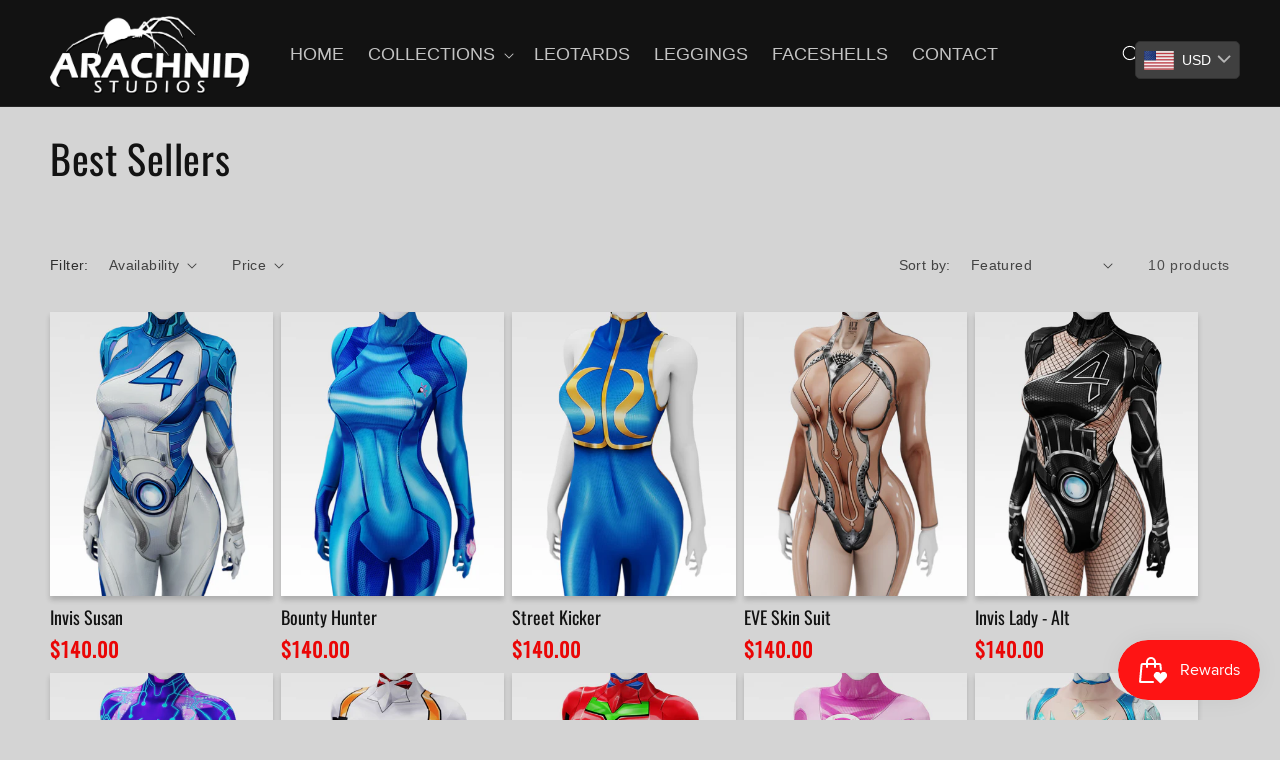

--- FILE ---
content_type: text/javascript;charset=utf-8
request_url: https://assets.cloudlift.app/api/assets/options.js?shop=arachnid-studios.myshopify.com
body_size: 7672
content:
window.Cloudlift = window.Cloudlift || {};window.Cloudlift.options = { config: {"app":"options","shop":"arachnid-studios.myshopify.com","url":"https://arachnidstudios.ca","api":"https://api.cloudlift.app","assets":"https://cdn.jsdelivr.net/gh/cloudlift-app/cdn@0.15.21","mode":"prod","currencyFormats":{"moneyFormat":"&lt;span class=money&gt;${{amount}}&lt;/span&gt;","moneyWithCurrencyFormat":"&lt;span class=money&gt;${{amount}} USD&lt;/span&gt;"},"resources":["https://cdn.jsdelivr.net/gh/cloudlift-app/cdn@0.15.21/static/app-options.css","https://cdn.jsdelivr.net/gh/cloudlift-app/cdn@0.15.21/static/app-options.js"],"locale":"en","i18n":{"product.options.ai.generated.label":"Generated Images","product.options.text.align.right":"Text align right","product.options.discount.button":"Apply","product.options.discount.invalid":"Enter a valid discount code","product.options.library.button":"Select image","product.options.validity.dateMax":"Please enter a date before {max}","product.options.tabs.next":"Next","product.options.free":"FREE","product.options.ai.loading.generating":"Generating your image...","product.options.ai.removebg.button":"Remove Background","product.options.validity.upload.required":"Please upload a file","product.options.item.modal.title":"Update cart item?","product.options.item.modal.update":"Update","product.options.library.categories.button":"Show categories","product.options.tabs.previous":"Previous","product.options.validity.rangeOverflow":"Max allowed value {max}","product.options.file.link":"\uD83D\uDD17","product.options.ai.edit.placeholder":"Describe how to edit the image...","product.options.ai.update.button":"Update Image","product.options.bundle.hide":"Hide","product.options.text.style.bold":"Text bold","product.options.ai.edit.button":"Edit Image","product.options.validity.patternMismatch":"Please enter text to match: {pattern}","product.options.text.fontSize":"Text size","product.options.library.categories.label":"Categories","product.options.bundle.items":"items","product.options.ai.removebg.removed":"Background Removed","product.options.ai.button.generate":"Generate","product.options.validity.upload.max":"Maximum allowed file size is {max} MB","product.options.validity.rangeUnderflow":"Min allowed value {min}","product.options.text.style.italic":"Text italic","product.options.ai.prompt.placeholder":"Describe the image...","product.options.library.search.empty":"No results found","product.options.text.align.center":"Text center","product.options.ai.loading.editing":"Editing image...","product.options.discount.placeholder":"Discount code","product.options.ai.load_more":"Load More","product.options.validity.valueMissing":"Please enter a value","product.options.validity.tooLong":"Please enter less than {max} characters","product.options.ai.button.edit":"Edit Image","product.options.ai.edit.indicator":"Editing image","product.options.bundle.show":"Show","product.options.library.search.placeholder":"Search images","product.options.validity.selectMax":"Please select at most {max}","product.options.discount.valid":"Discount is applied at checkout","product.options.item.edit":"Edit ⚙️","product.options.item.modal.add":"Add new","product.options.validity.dateMin":"Please enter a date after {min}","product.options.library.images.button":"More images","product.options.validity.tooShort":"Please enter at least {min} characters","product.options.validity.selectMin":"Please select at least {min}","product.options.text.align.left":"Text align left"},"level":2,"version":"0.12.124","setup":true,"themeId":"122884718689","autoPreviewSelector":".product slider-component:not([class*=\"thumb\"]) ul li:first-child","autoGallerySelector":".product media-gallery","locationMode":0,"selector":"","previewLocationMode":0,"previewSelector":"","previewImgParent":1,"previewImgParentSelector":"","itemImgParentSelector":".cart-notification, .cart-item","previewSticky":false,"previewStickyMobile":"overlay","previewStickyMobileSize":25,"priceDraft":true,"priceDraftTitle":"","priceDraftShipping":false,"priceDraftTaxFree":true,"priceDraftRetention":3,"priceProductId":"7154176032865","priceProductHandle":"product-options","priceVariantId":"41641548185697","priceVariantValue":0.01,"checkout":true,"checkoutConfig":{"debug":false,"update":false},"currencyConvert":true,"autoFulfil":false,"priceWeight":false,"extensions":"","theme":{"productPriceObserver":true,"cartDiscount":false,"themeGallery":true},"fonts":[{"name":"Roboto","files":{"bold":"http://fonts.gstatic.com/s/roboto/v20/KFOlCnqEu92Fr1MmWUlvAx05IsDqlA.ttf","italic":"http://fonts.gstatic.com/s/roboto/v20/KFOkCnqEu92Fr1Mu52xPKTM1K9nz.ttf","regular":"http://fonts.gstatic.com/s/roboto/v20/KFOmCnqEu92Fr1Me5WZLCzYlKw.ttf","bold_italic":"http://fonts.gstatic.com/s/roboto/v20/KFOjCnqEu92Fr1Mu51TzBhc9AMX6lJBP.ttf"},"type":1},{"name":"Montserrat","files":{"bold":"http://fonts.gstatic.com/s/montserrat/v15/JTURjIg1_i6t8kCHKm45_dJE7g7J_950vCo.ttf","italic":"http://fonts.gstatic.com/s/montserrat/v15/JTUQjIg1_i6t8kCHKm459WxhziTn89dtpQ.ttf","regular":"http://fonts.gstatic.com/s/montserrat/v15/JTUSjIg1_i6t8kCHKm45xW5rygbi49c.ttf","bold_italic":"http://fonts.gstatic.com/s/montserrat/v15/JTUPjIg1_i6t8kCHKm459WxZcgvD-_xxrCq7qg.ttf"},"type":1},{"name":"Rock Salt","files":{"regular":"http://fonts.gstatic.com/s/rocksalt/v11/MwQ0bhv11fWD6QsAVOZbsEk7hbBWrA.ttf"},"type":1},{"name":"Lato","files":{"bold":"http://fonts.gstatic.com/s/lato/v17/S6u9w4BMUTPHh6UVew-FGC_p9dw.ttf","italic":"http://fonts.gstatic.com/s/lato/v17/S6u8w4BMUTPHjxswWyWrFCbw7A.ttf","regular":"http://fonts.gstatic.com/s/lato/v17/S6uyw4BMUTPHvxk6XweuBCY.ttf","bold_italic":"http://fonts.gstatic.com/s/lato/v17/S6u_w4BMUTPHjxsI5wqPHA3s5dwt7w.ttf"},"type":1},{"name":"Open Sans","files":{"bold":"http://fonts.gstatic.com/s/opensans/v18/mem5YaGs126MiZpBA-UN7rg-VeJoCqeDjg.ttf","italic":"http://fonts.gstatic.com/s/opensans/v18/mem6YaGs126MiZpBA-UFUJ0ef8xkA76a.ttf","regular":"http://fonts.gstatic.com/s/opensans/v18/mem8YaGs126MiZpBA-U1UpcaXcl0Aw.ttf","bold_italic":"http://fonts.gstatic.com/s/opensans/v18/memnYaGs126MiZpBA-UFUKWiUOhsKKKTjrPW.ttf"},"type":1},{"name":"Oswald","files":{"bold":"http://fonts.gstatic.com/s/oswald/v36/TK3_WkUHHAIjg75cFRf3bXL8LICs1xZogUFoZAaRliE.ttf","regular":"http://fonts.gstatic.com/s/oswald/v36/TK3_WkUHHAIjg75cFRf3bXL8LICs1_FvgUFoZAaRliE.ttf"},"type":1}],"configs":[{"uuid":"clclpqdxr0wx","styles":{"label-color":"#000000","input-color-selected":"#374151","option-font-size":"14px","input-background-color-selected":"#fff","input-background-color":"#fff","label-font-size":"16px","input-text-color":"#454545","input-border-color":"#d1d5db","font-family":"Arial, sans-serif","input-color":"#374151","info-icon-color":"#333","option-border-radius":"6px","input-border-color-focus":"#374151"},"theme":"default","css":"#clclpqdxr0wx.cl-po--wrapper{font-family:Arial,sans-serif}#clclpqdxr0wx .cl-po--label{color:#000;font-size:16px;margin-bottom:5px}#clclpqdxr0wx .cl-po--info{width:16px;height:16px;background-color:#333}#clclpqdxr0wx .cl-po--help{color:#637381;font-size:12px}#clclpqdxr0wx .cl-po--option{color:#374151;margin-bottom:20px;font-size:14px}#clclpqdxr0wx .cl-po--input{color:#454545;background-color:#fff;font-size:14px;border-width:1px;border-color:#d1d5db;border-radius:6px;box-shadow:rgba(0,0,0,0) 0 0 0 0,rgba(0,0,0,0) 0 0 0 0,rgba(0,0,0,0.05) 0 1px 2px 0}#clclpqdxr0wx .cl-po--input:focus{outline:2px solid transparent;outline-offset:2px;box-shadow:#fff 0 0 0 0,#374151 0 0 0 1px,rgba(0,0,0,0.05) 0 1px 2px 0;border-color:#374151}#clclpqdxr0wx .cl-po--input.cl-po--invalid:focus{box-shadow:#fff 0 0 0 0,#c44e47 0 0 0 1px,rgba(0,0,0,0.05) 0 1px 2px 0;border-color:#c44e47}#clclpqdxr0wx .cl-po--swatch{background-color:#fff;border-width:1px;border-color:#d1d5db;border-radius:6px;box-shadow:rgba(0,0,0,0) 0 0 0 0,rgba(0,0,0,0) 0 0 0 0,rgba(0,0,0,0.05) 0 1px 2px 0}#clclpqdxr0wx .cl-po--input:checked+.cl-po--swatch-button{background-color:#fff;color:#374151}#clclpqdxr0wx input[type=radio]:checked+.cl-po--swatch,#clclpqdxr0wx input[type=checkbox]:checked+.cl-po--swatch{outline:2px solid transparent;outline-offset:2px;box-shadow:#fff 0 0 0 0,#374151 0 0 0 1px,rgba(0,0,0,0.05) 0 1px 2px 0;border-color:#374151}#clclpqdxr0wx input[type=checkbox]:checked.cl-po--input,#clclpqdxr0wx input[type=radio]:checked.cl-po--input{border-color:transparent;background-color:#374151}#clclpqdxr0wx .cl-po--option .choices__inner{color:#454545;background-color:#fff;border-width:1px;border-color:#d1d5db;border-radius:6px;box-shadow:rgba(0,0,0,0) 0 0 0 0,rgba(0,0,0,0) 0 0 0 0,rgba(0,0,0,0.05) 0 1px 2px 0}#clclpqdxr0wx .cl-po--option .choices.is-focused:not(.is-open) .choices__inner{outline:2px solid transparent;outline-offset:2px;box-shadow:#fff 0 0 0 0,#374151 0 0 0 1px,rgba(0,0,0,0.05) 0 1px 2px 0;border-color:#374151}#clclpqdxr0wx .cl-po--option .choices__list--multiple .choices__item{color:#454545;background-color:#fff;border-radius:6px;border:1px solid #d1d5db}#clclpqdxr0wx .cl-po--option .choices__list--multiple .choices__item.is-highlighted{color:#454545;background-color:#fff;border:1px solid #374151}#clclpqdxr0wx .cl-po--option .choices[data-type*=select-multiple] .choices__button{color:#454545;border-left:1px solid #d1d5db}#clclpqdxr0wx .cl-po--text-editor,#clclpqdxr0wx .cl-po--collapse.cl-po--edit{--text-editor-color:#374151}#clclpqdxr0wx .cl-po--text-editor .cl-po--swatch-button.selected{outline:2px solid transparent;outline-offset:2px;box-shadow:#fff 0 0 0 0,#374151 0 0 0 1px,rgba(0,0,0,0.05) 0 1px 2px 0;border-color:#374151;background-color:#fff;--text-editor-color:#374151}#clclpqdxr0wx .cl-po--collapse.cl-po--edit{border-left:1px solid #d1d5db;border-right:1px solid #d1d5db;border-bottom-color:#d1d5db}#clclpqdxr0wx .cl-po--collapse.cl-po--edit .cl-po--edit-label{color:#637381}#clclpqdxr0wx .cl-po--collapse.cl-po--edit:not(.cl-po--open){border-bottom:1px solid #d1d5db;border-bottom-left-radius:6px;border-bottom-right-radius:6px}#clclpqdxr0wx .cl-po--invalid{border-color:#c44e47}#clclpqdxr0wx .cl-po--errors{margin-top:10px}#clclpqdxr0wx .cl-po--error{font-size:14px;font-family:Arial,sans-serif;color:#fff;background-color:#c44e47;border-color:#b7423b;border-radius:6px}#clclpqdxr0wx .cl-po--collapse{color:#000;font-size:16px}#clclpqdxr0wx .cl-po--collapse:before{width:20px;height:20px}#clclpqdxr0wx .cl-po--panel{border-width:1px;border-color:#d1d5db;border-bottom-left-radius:6px;border-bottom-right-radius:6px;box-shadow:rgba(0,0,0,0) 0 0 0 0,rgba(0,0,0,0) 0 0 0 0,rgba(0,0,0,0.05) 0 1px 2px 0}","variantOption":false,"variantOptions":[],"options":[{"name":"option_1","type":"textarea","label":"Additional Notes","value":"","required":false,"conditions":[],"params":{"help":"","validationMsg":"","priceTemplate":"","textClean":"","autocomplete":"","textHelp":"<b>{used}/{max}</b> only {left} left","pattern":"","labelPriceText":false,"placeholder":"","textUsage":false,"info":""}}],"targetMode":0,"conditionMode":1,"product":{"id":"7142129664097","title":"Custom Payment","handle":"custom-payment","type":"product","quantity":1},"conditions":[],"preview":false,"previewConfig":{"name":"Main","position":1,"export":false,"exportConfig":{"original":false,"originalProperty":"_original","thumbnail":true,"thumbnailProperty":"_preview","thumbnailWidth":500,"thumbnailHeight":500,"crop":false,"cropConfig":{"valid":false}},"width":1000,"height":1000,"layers":[{"name":"product","type":"product","conditions":[],"params":{"excludeThumbnail":false,"rotatable":false,"resizable":false,"interactive":false,"autoScaleRatio":true,"interactiveBox":false,"excludeOriginal":false,"autoCenterV":true,"autoScaleOverlay":false,"autoScale":true,"scaleX":1,"interactiveColor":"","scaleY":1,"refRect":false,"autoScaleMax":true,"x":0,"variant":false,"autoCenterH":true,"y":0,"autoPos":true,"autoRotate":false}}],"gallery":false,"galleryConfig":{"exclude":[],"excludeVariants":false,"hideThumbnails":false,"hideThumbnailsMobile":false,"pagination":false,"paginationMobile":false,"arrows":false,"previewActive":false,"loader":false,"layout":"bottom"},"views":[]}},{"uuid":"cluvsp5zvnvz","styles":{"label-color":"#000000","input-color-selected":"#474747","css":".cl-po--label{\nfont-weight: normal;\nheight: 40px;\nmargin-bottom: -5px;\n}\n\n.cl-po--input{\nfont-family: Arial,sans-serif;\n}\n\n\n.cl-po--error{\n  background:#df0c00;\n}\n\n.cl-po--option{\nmargin-bottom: -00px;\n}\n\ntextarea {\n  resize: none;\n}\n","option-font-size":"14px","input-background-color-selected":"#fff","input-background-color":"#fff","label-font-size":"16px","input-text-color":"#454545","input-border-color":"#d1d5db","font-family":"Arial, sans-serif","input-color":"#000000","info-icon-color":"#333","option-border-radius":"0px","input-border-color-focus":"#4d4d4d"},"theme":"default","css":"#cluvsp5zvnvz.cl-po--wrapper{font-family:Arial,sans-serif}#cluvsp5zvnvz .cl-po--label{color:#000;font-size:16px;margin-bottom:5px}#cluvsp5zvnvz .cl-po--info{width:16px;height:16px;background-color:#333}#cluvsp5zvnvz .cl-po--help{color:#637381;font-size:12px}#cluvsp5zvnvz .cl-po--option{color:#000;margin-bottom:20px;font-size:14px}#cluvsp5zvnvz .cl-po--input{color:#454545;background-color:#fff;font-size:14px;border-width:1px;border-color:#d1d5db;border-radius:0;box-shadow:rgba(0,0,0,0) 0 0 0 0,rgba(0,0,0,0) 0 0 0 0,rgba(0,0,0,0.05) 0 1px 2px 0}#cluvsp5zvnvz .cl-po--input:focus{outline:2px solid transparent;outline-offset:2px;box-shadow:#fff 0 0 0 0,#4d4d4d 0 0 0 1px,rgba(0,0,0,0.05) 0 1px 2px 0;border-color:#4d4d4d}#cluvsp5zvnvz .cl-po--input.cl-po--invalid:focus{box-shadow:#fff 0 0 0 0,#c44e47 0 0 0 1px,rgba(0,0,0,0.05) 0 1px 2px 0;border-color:#c44e47}#cluvsp5zvnvz .cl-po--swatch{background-color:#fff;border-width:1px;border-color:#d1d5db;border-radius:0;box-shadow:rgba(0,0,0,0) 0 0 0 0,rgba(0,0,0,0) 0 0 0 0,rgba(0,0,0,0.05) 0 1px 2px 0}#cluvsp5zvnvz .cl-po--input:checked+.cl-po--swatch-button{background-color:#fff;color:#000}#cluvsp5zvnvz input[type=radio]:checked+.cl-po--swatch,#cluvsp5zvnvz input[type=checkbox]:checked+.cl-po--swatch{outline:2px solid transparent;outline-offset:2px;box-shadow:#fff 0 0 0 0,#474747 0 0 0 1px,rgba(0,0,0,0.05) 0 1px 2px 0;border-color:#474747}#cluvsp5zvnvz input[type=checkbox]:checked.cl-po--input,#cluvsp5zvnvz input[type=radio]:checked.cl-po--input{border-color:transparent;background-color:#474747}#cluvsp5zvnvz .cl-po--option .choices__inner{color:#000;background-color:#fff;border-width:1px;border-color:#d1d5db;border-radius:0;box-shadow:rgba(0,0,0,0) 0 0 0 0,rgba(0,0,0,0) 0 0 0 0,rgba(0,0,0,0.05) 0 1px 2px 0}#cluvsp5zvnvz .cl-po--option .choices.is-focused:not(.is-open) .choices__inner{outline:2px solid transparent;outline-offset:2px;box-shadow:#fff 0 0 0 0,#4d4d4d 0 0 0 1px,rgba(0,0,0,0.05) 0 1px 2px 0;border-color:#4d4d4d}#cluvsp5zvnvz .cl-po--text-editor,#cluvsp5zvnvz .cl-po--collapse.cl-po--edit{--text-editor-color:#000}#cluvsp5zvnvz .cl-po--text-editor .cl-po--swatch-button.selected{outline:2px solid transparent;outline-offset:2px;box-shadow:#fff 0 0 0 0,#4d4d4d 0 0 0 1px,rgba(0,0,0,0.05) 0 1px 2px 0;border-color:#4d4d4d;background-color:#fff;--text-editor-color:#000}#cluvsp5zvnvz .cl-po--collapse.cl-po--edit{border-left:1px solid #d1d5db;border-right:1px solid #d1d5db;border-bottom-color:#d1d5db}#cluvsp5zvnvz .cl-po--collapse.cl-po--edit .cl-po--edit-label{color:#637381}#cluvsp5zvnvz .cl-po--collapse.cl-po--edit:not(.cl-po--open){border-bottom:1px solid #d1d5db;border-bottom-left-radius:0;border-bottom-right-radius:0}#cluvsp5zvnvz .cl-po--invalid{border-color:#c44e47}#cluvsp5zvnvz .cl-po--errors{margin-top:10px}#cluvsp5zvnvz .cl-po--error{font-size:14px;font-family:Arial,sans-serif;color:#fff;background-color:#c44e47;border-color:#b7423b;border-radius:0}#cluvsp5zvnvz .cl-po--collapse{color:#000;font-size:16px}#cluvsp5zvnvz .cl-po--collapse:before{width:20px;height:20px}#cluvsp5zvnvz .cl-po--panel{border-width:1px;border-color:#d1d5db;border-bottom-left-radius:0;border-bottom-right-radius:0;box-shadow:rgba(0,0,0,0) 0 0 0 0,rgba(0,0,0,0) 0 0 0 0,rgba(0,0,0,0.05) 0 1px 2px 0}#cluvsp5zvnvz .cl-po--label{font-weight:normal;height:40px;margin-bottom:-5px}#cluvsp5zvnvz .cl-po--input{font-family:Arial,sans-serif}#cluvsp5zvnvz .cl-po--error{background:#df0c00}#cluvsp5zvnvz .cl-po--option{margin-bottom:0}#cluvsp5zvnvz textarea{resize:none}","variantOption":false,"variantOptions":[],"options":[{"name":"Measurements","type":"html","label":"<b>MEASUREMENTS</b>","value":"","required":false,"conditions":[],"params":{"help":"","validationMsg":"","priceTemplate":"","textClean":"","autocomplete":"","pattern":"","labelPriceText":false,"html":"","placeholder":"","info":""}},{"name":"Height","type":"text","label":"<p style=\"color:red\"> *</p>Height: ","value":"","required":true,"conditions":[],"params":{"help":"","validationMsg":"","priceTemplate":"","textClean":"","autocomplete":"","pattern":"","labelPriceText":false,"placeholder":"Inches, Feet or CM","info":""}},{"name":"Weight","type":"text","label":"<p style=\"color:red\"> *</p>Weight: ","value":"","required":true,"conditions":[],"params":{"help":"","validationMsg":"","priceTemplate":"","textClean":"","autocomplete":"","pattern":"","labelPriceText":false,"placeholder":"Pounds or Kg","info":""}},{"name":"Chest","type":"text","label":"<p style=\"color:red\"> *</p>Chest:","value":"","required":true,"conditions":[],"params":{"help":"","validationMsg":"","priceTemplate":"","textClean":"","autocomplete":"","pattern":"","labelPriceText":false,"placeholder":"Inches or CM","info":""}},{"name":"Waist","type":"text","label":"<p style=\"color:red\"> *</p>Waist:","value":"","required":true,"conditions":[],"params":{"help":"","validationMsg":"","priceTemplate":"","textClean":"","autocomplete":"","pattern":"","labelPriceText":false,"placeholder":"Inches or CM","info":""}},{"name":"Hips","type":"text","label":"<p style=\"color:red\"> *</p>Hips:","value":"","required":true,"conditions":[],"params":{"help":"","validationMsg":"","priceTemplate":"","textClean":"","autocomplete":"","pattern":"","labelPriceText":false,"placeholder":"Inches or CM","info":""}},{"name":"Inseam (to floor)","type":"text","label":"Inseam (to floor):","value":"","required":false,"conditions":[],"params":{"help":"","validationMsg":"","priceTemplate":"","textClean":"","autocomplete":"","pattern":"","labelPriceText":false,"placeholder":"Inches or CM","info":""}},{"name":"option_9","type":"html","label":"","value":"","required":false,"conditions":[],"params":{"help":"","validationMsg":"","priceTemplate":"","textClean":"","autocomplete":"","pattern":"","labelPriceText":false,"html":"<br>","placeholder":"","info":""}},{"name":"Fabric Options","type":"select","label":"Fabric Options ","value":"Standard","required":false,"conditions":[],"params":{"textValueSelect":"","validationMsg":"","textClean":"","autocomplete":"","pattern":"","labelPriceText":false,"valuePriceText":true,"help":"","textSearchValues":"","priceTemplate":"","searchValues":false,"labelValueText":false,"exclude":false,"placeholder":"","info":""},"values":[{"value":"Standard","text":"Standard Spandex (thick and durable)","price":0.0},{"value":"Upgraded Spandex","text":"Upgraded Spandex (thicker than standard)","price":30.0}]},{"name":"Add Shoes/Soles(HT)","type":"select","label":"Add Shoes/Soles","value":"No Shoes/Soles","required":false,"conditions":[],"params":{"textValueSelect":"","validationMsg":"","textClean":"","autocomplete":"","pattern":"","labelPriceText":false,"valuePriceText":true,"help":"","priceTemplate":"","labelValueText":false,"exclude":false,"placeholder":"","info":""},"values":[{"value":"No Shoes/Soles","text":"","price":0.0},{"value":"Add Soles","text":"","price":30.0},{"value":"Add Kungfu Shoes","text":"","price":30.0}]},{"name":"Shoe Size ","type":"select","label":"Shoe Size","value":"default","required":false,"conditions":[{"data":"options","field":"Add Shoes/Soles(HT)","operator":"equals","value":"Add Kungfu Shoes,Add Soles"}],"params":{"textValueSelect":"","validationMsg":"","textClean":"","autocomplete":"","pattern":"","labelPriceText":false,"valuePriceText":true,"groupDelimiter":"","help":"","priceTemplate":"","labelValueText":false,"exclude":false,"placeholder":"","info":""},"values":[{"value":"default","text":"-- Please Select --"},{"value":"Shoes4","text":"US - Men's 4 / Women's 5.5 --------- UK - 3.5 -------- EU - 36"},{"value":"Shoes4.5","text":"US - Men's 4.5 / Women's 6 --------- UK - 4 ---------- EU - 37"},{"value":"Shoes5","text":"US - Men's 5 / Women's 6.5 --------- UK - 4.5 -------- EU - 37"},{"value":"Shoes5.5","text":"US - Men's 5.5 / Women's 7 --------- UK - 5 ---------- EU - 38"},{"value":"Shoes6","text":"US - Men's 6 / Women's 7.5 --------- UK - 5.5 -------- EU - 38 "},{"value":"Shoes6.5","text":"US - Men's 6.5 / Women's 8 --------- UK - 6 ---------- EU - 39.5 "},{"value":"Shoes7","text":"US - Men's 7 / Women's 8.5 --------- UK - 6.5 -------- EU - 40"},{"value":"Shoes7.5","text":"US - Men's 7.5 / Women's 9 --------- UK - 7 ---------- EU - 41"},{"value":"Shoes8","text":"US - Men's 8 / Women's 9.5 --------- UK - 7.5 -------- EU - 41"},{"value":"Shoes8.5","text":"US - Men's 8.5 / Women's 10 --------- UK - 8 --------- EU - 42"},{"value":"Shoes9","text":"US - Men's 9 / Women's 10.5 ------- UK - 8.5 -------- EU - 42"},{"value":"Shoes9.5","text":"US - Men's 9.5 / Women's 11 ------- UK - 9 ---------- EU - 43"},{"value":"Shoes10","text":"US - Men's 10 / Women's 11.5 ------ UK - 9.5 -------- EU - 44"},{"value":"Shoes10.5","text":"US - Men's 10.5 / Women's 12 ------ UK - 10 --------- EU - 44.5"},{"value":"Shoes11","text":"US - Men's 11 / Women's 12.5 ------ UK - 10.5 ------ EU - 45"},{"value":"Shoes11.5","text":"US - Men's 11.5 / Women's 13 ------ UK - 11 -------- EU - 46"},{"value":"Shoes12","text":"US - Men's 12 / Women's 13.5 ------ UK - 11.5 ------ EU - 46"},{"value":"Shoes12.5","text":"US - Men's 12.5 / Women's 14 ------ UK - 12 -------- EU - 47"}]},{"name":"Back Zipper Type","type":"select","label":"Back Zipper Type","value":"Straight","required":false,"conditions":[],"params":{"textValueSelect":"","validationMsg":"","textClean":"","autocomplete":"","pattern":"","labelPriceText":false,"valuePriceText":true,"help":"","priceTemplate":"","labelValueText":false,"exclude":false,"placeholder":"","info":""},"values":[{"value":"Straight","text":"Invisible Straight ","price":0.0},{"value":"U-zip","text":"Invisible U-zip ","price":0.0}]},{"name":"Additional Notes","type":"textarea","label":"Additional Notes","value":"","required":false,"conditions":[],"params":{"validationMsg":"","max":300,"textClean":"","autocomplete":"","textHelp":"<b>{used}/{max}</b> only {left} left","pattern":"","labelPriceText":false,"rows":null,"textUsage":false,"help":"","priceTemplate":"","rowsMax":null,"placeholder":"Additional Notes","info":""}},{"name":"Additional Options (Herostime)","type":"checkbox","label":"<b>Additional Options</b>","value":"","required":false,"conditions":[],"params":{"help":"","validationMsg":"","priceTemplate":"","textClean":"","autocomplete":"","labelValueText":false,"pattern":"","labelPriceText":false,"exclude":false,"valuePriceText":true,"placeholder":"","info":""},"values":[{"value":"Ankle Zip","text":"","price":10.0},{"value":"Forearm Zip","text":"","price":10.0},{"value":"Detached Mask","text":"","price":15.0},{"value":"Open Eye Holes","text":"","price":2.0},{"value":"Attach Lenses","text":"","price":15.0},{"value":"Crotch Zipper","text":"","price":3.0},{"value":"Detached Gloves","text":"","price":10.0}]},{"name":"Rivals Faceshell kit","type":"radio","label":"Rivals Faceshell kit","value":"","required":false,"conditions":[{"data":"product","field":"product_tags","tags":["rivalsFaceshell"]}],"params":{"validationMsg":"","textClean":"","autocomplete":"","priceTextClean":"","pattern":"","labelPriceText":false,"valuePriceText":true,"help":"","priceTemplate":"","labelValueText":false,"exclude":false,"placeholder":"","info":""},"values":[{"value":"Rivals Faceshell 3D File","text":"Rivals Faceshell 3D File","price":20.0},{"value":"Rivals Faceshell kit","text":"Rivals Faceshell kit","price":100.0}]}],"targetMode":1,"conditionMode":2,"product":{"id":"6943043518561","title":"Atomic Metal Test","handle":"atomic-metal-test","type":"product","quantity":1},"conditions":[{"data":"product","field":"product_type","operator":"equals","value":"Bodysuit"},{"data":"product","field":"product_tags","tags":["masked"]}],"preview":false,"previewConfig":{"name":"Main","position":1,"export":false,"exportConfig":{"original":false,"originalProperty":"_original","thumbnail":true,"thumbnailProperty":"_preview","thumbnailWidth":500,"thumbnailHeight":500,"crop":false,"cropConfig":{"valid":false}},"width":700,"height":890,"layers":[{"name":"product","type":"product","conditions":[],"params":{"excludeThumbnail":false,"rotatable":false,"resizable":false,"interactive":false,"autoScaleRatio":true,"interactiveBox":false,"excludeOriginal":false,"autoCenterV":true,"autoScaleOverlay":false,"autoScale":true,"scaleX":1,"interactiveColor":"","scaleY":1,"refRect":false,"autoScaleMax":true,"x":0,"variant":false,"autoCenterH":true,"y":0,"autoPos":true,"autoRotate":false}}],"gallery":false,"galleryConfig":{"exclude":[],"excludeVariants":false,"hideThumbnails":false,"hideThumbnailsMobile":false,"pagination":false,"paginationMobile":false,"arrows":false,"previewActive":false,"loader":false,"layout":"bottom"},"views":[]}},{"uuid":"clrtf28o5tby","styles":{"label-color":"#000000","input-color-selected":"#474747","css":".cl-po--label{\nfont-weight: normal;\nheight: 40px;\nmargin-bottom: -5px;\n}\n\n.cl-po--input{\nfont-family: Arial,sans-serif;\n}\n\n\n.cl-po--error{\n  background:#df0c00;\n}\n\n.cl-po--option{\nmargin-bottom: -00px;\n}\n\ntextarea {\n  resize: none;\n}\n","option-font-size":"14px","input-background-color-selected":"#fff","input-background-color":"#fff","label-font-size":"16px","input-text-color":"#454545","input-border-color":"#d1d5db","font-family":"Arial, sans-serif","input-color":"#000000","info-icon-color":"#333","option-border-radius":"0px","input-border-color-focus":"#4d4d4d"},"theme":"default","css":"#clrtf28o5tby.cl-po--wrapper{font-family:Arial,sans-serif}#clrtf28o5tby .cl-po--label{color:#000;font-size:16px;margin-bottom:5px}#clrtf28o5tby .cl-po--info{width:16px;height:16px;background-color:#333}#clrtf28o5tby .cl-po--help{color:#637381;font-size:12px}#clrtf28o5tby .cl-po--option{color:#000;margin-bottom:20px;font-size:14px}#clrtf28o5tby .cl-po--input{color:#454545;background-color:#fff;font-size:14px;border-width:1px;border-color:#d1d5db;border-radius:0;box-shadow:rgba(0,0,0,0) 0 0 0 0,rgba(0,0,0,0) 0 0 0 0,rgba(0,0,0,0.05) 0 1px 2px 0}#clrtf28o5tby .cl-po--input:focus{outline:2px solid transparent;outline-offset:2px;box-shadow:#fff 0 0 0 0,#4d4d4d 0 0 0 1px,rgba(0,0,0,0.05) 0 1px 2px 0;border-color:#4d4d4d}#clrtf28o5tby .cl-po--input.cl-po--invalid:focus{box-shadow:#fff 0 0 0 0,#c44e47 0 0 0 1px,rgba(0,0,0,0.05) 0 1px 2px 0;border-color:#c44e47}#clrtf28o5tby .cl-po--swatch{background-color:#fff;border-width:1px;border-color:#d1d5db;border-radius:0;box-shadow:rgba(0,0,0,0) 0 0 0 0,rgba(0,0,0,0) 0 0 0 0,rgba(0,0,0,0.05) 0 1px 2px 0}#clrtf28o5tby .cl-po--input:checked+.cl-po--swatch-button{background-color:#fff;color:#000}#clrtf28o5tby input[type=radio]:checked+.cl-po--swatch,#clrtf28o5tby input[type=checkbox]:checked+.cl-po--swatch{outline:2px solid transparent;outline-offset:2px;box-shadow:#fff 0 0 0 0,#474747 0 0 0 1px,rgba(0,0,0,0.05) 0 1px 2px 0;border-color:#474747}#clrtf28o5tby input[type=checkbox]:checked.cl-po--input,#clrtf28o5tby input[type=radio]:checked.cl-po--input{border-color:transparent;background-color:#474747}#clrtf28o5tby .cl-po--option .choices__inner{color:#000;background-color:#fff;border-width:1px;border-color:#d1d5db;border-radius:0;box-shadow:rgba(0,0,0,0) 0 0 0 0,rgba(0,0,0,0) 0 0 0 0,rgba(0,0,0,0.05) 0 1px 2px 0}#clrtf28o5tby .cl-po--option .choices.is-focused:not(.is-open) .choices__inner{outline:2px solid transparent;outline-offset:2px;box-shadow:#fff 0 0 0 0,#4d4d4d 0 0 0 1px,rgba(0,0,0,0.05) 0 1px 2px 0;border-color:#4d4d4d}#clrtf28o5tby .cl-po--text-editor,#clrtf28o5tby .cl-po--collapse.cl-po--edit{--text-editor-color:#000}#clrtf28o5tby .cl-po--text-editor .cl-po--swatch-button.selected{outline:2px solid transparent;outline-offset:2px;box-shadow:#fff 0 0 0 0,#4d4d4d 0 0 0 1px,rgba(0,0,0,0.05) 0 1px 2px 0;border-color:#4d4d4d;background-color:#fff;--text-editor-color:#000}#clrtf28o5tby .cl-po--collapse.cl-po--edit{border-left:1px solid #d1d5db;border-right:1px solid #d1d5db;border-bottom-color:#d1d5db}#clrtf28o5tby .cl-po--collapse.cl-po--edit .cl-po--edit-label{color:#637381}#clrtf28o5tby .cl-po--collapse.cl-po--edit:not(.cl-po--open){border-bottom:1px solid #d1d5db;border-bottom-left-radius:0;border-bottom-right-radius:0}#clrtf28o5tby .cl-po--invalid{border-color:#c44e47}#clrtf28o5tby .cl-po--errors{margin-top:10px}#clrtf28o5tby .cl-po--error{font-size:14px;font-family:Arial,sans-serif;color:#fff;background-color:#c44e47;border-color:#b7423b;border-radius:0}#clrtf28o5tby .cl-po--collapse{color:#000;font-size:16px}#clrtf28o5tby .cl-po--collapse:before{width:20px;height:20px}#clrtf28o5tby .cl-po--panel{border-width:1px;border-color:#d1d5db;border-bottom-left-radius:0;border-bottom-right-radius:0;box-shadow:rgba(0,0,0,0) 0 0 0 0,rgba(0,0,0,0) 0 0 0 0,rgba(0,0,0,0.05) 0 1px 2px 0}#clrtf28o5tby .cl-po--label{font-weight:normal;height:40px;margin-bottom:-5px}#clrtf28o5tby .cl-po--input{font-family:Arial,sans-serif}#clrtf28o5tby .cl-po--error{background:#df0c00}#clrtf28o5tby .cl-po--option{margin-bottom:0}#clrtf28o5tby textarea{resize:none}","variantOption":false,"variantOptions":[],"options":[{"name":"Measurements","type":"html","label":"<b>MEASUREMENTS</b>","value":"","required":false,"conditions":[],"params":{"help":"","validationMsg":"","priceTemplate":"","textClean":"","autocomplete":"","pattern":"","labelPriceText":false,"html":"","placeholder":"","info":""}},{"name":"Height","type":"text","label":"<p style=\"color:red\"> *</p>Height: ","value":"","required":true,"conditions":[],"params":{"help":"","validationMsg":"","priceTemplate":"","textClean":"","autocomplete":"","pattern":"","labelPriceText":false,"placeholder":"Inches, Feet or CM","info":""}},{"name":"Weight","type":"text","label":"<p style=\"color:red\"> *</p>Weight: ","value":"","required":true,"conditions":[],"params":{"help":"","validationMsg":"","priceTemplate":"","textClean":"","autocomplete":"","pattern":"","labelPriceText":false,"placeholder":"Pounds or Kg","info":""}},{"name":"Chest","type":"text","label":"<p style=\"color:red\"> *</p>Chest:","value":"","required":true,"conditions":[],"params":{"help":"","validationMsg":"","priceTemplate":"","textClean":"","autocomplete":"","pattern":"","labelPriceText":false,"placeholder":"Inches or CM","info":""}},{"name":"Waist","type":"text","label":"<p style=\"color:red\"> *</p>Waist:","value":"","required":true,"conditions":[],"params":{"help":"","validationMsg":"","priceTemplate":"","textClean":"","autocomplete":"","pattern":"","labelPriceText":false,"placeholder":"Inches or CM","info":""}},{"name":"Hips","type":"text","label":"<p style=\"color:red\"> *</p>Hips:","value":"","required":true,"conditions":[],"params":{"help":"","validationMsg":"","priceTemplate":"","textClean":"","autocomplete":"","pattern":"","labelPriceText":false,"placeholder":"Inches or CM","info":""}},{"name":"Inseam (to floor)","type":"text","label":"Inseam (to floor) :","value":"","required":false,"conditions":[],"params":{"help":"","validationMsg":"","priceTemplate":"","textClean":"","autocomplete":"","pattern":"","labelPriceText":false,"placeholder":"Inches or CM","info":""}},{"name":"option_9","type":"html","label":"","value":"","required":false,"conditions":[],"params":{"help":"","validationMsg":"","priceTemplate":"","textClean":"","autocomplete":"","pattern":"","labelPriceText":false,"html":"<br>","placeholder":"","info":""}},{"name":"Fabric Options","type":"select","label":"Fabric Options ","value":"Standard","required":false,"conditions":[],"params":{"textValueSelect":"","validationMsg":"","textClean":"","autocomplete":"","pattern":"","labelPriceText":false,"valuePriceText":true,"help":"","textSearchValues":"","priceTemplate":"","searchValues":false,"labelValueText":false,"exclude":false,"placeholder":"","info":""},"values":[{"value":"Standard","text":"Standard Spandex (thick and durable)","price":0.0},{"value":"Upgraded Spandex","text":"Upgraded Spandex (thicker than standard)","price":30.0}]},{"name":"Add Shoes/Soles(HT)","type":"select","label":"Add Shoes/Soles","value":"No Shoes/Soles","required":false,"conditions":[],"params":{"textValueSelect":"","validationMsg":"","textClean":"","autocomplete":"","pattern":"","labelPriceText":false,"valuePriceText":true,"help":"","priceTemplate":"","labelValueText":false,"exclude":false,"placeholder":"","info":""},"values":[{"value":"No Shoes/Soles","text":"","price":0.0},{"value":"Add Soles","text":"","price":30.0},{"value":"Add Kungfu Shoes","text":"","price":30.0}]},{"name":"Shoe Size","type":"select","label":"Shoe Size","value":"default","required":true,"conditions":[{"data":"options","field":"Add Shoes/Soles(HT)","operator":"equals","value":"Add Kungfu Shoes,Add Soles"}],"params":{"textValueSelect":"","validationMsg":"","textClean":"","autocomplete":"","pattern":"","labelPriceText":false,"valuePriceText":true,"groupDelimiter":"","help":"","priceTemplate":"","labelValueText":false,"exclude":false,"placeholder":"","info":""},"values":[{"value":"default","text":"-- Please Select --"},{"value":"Shoes4","text":"US - Men's 4 / Women's 5.5 --------- UK - 3.5 -------- EU - 36"},{"value":"Shoes4.5","text":"US - Men's 4.5 / Women's 6 --------- UK - 4 ---------- EU - 37"},{"value":"Shoes5","text":"US - Men's 5 / Women's 6.5 --------- UK - 4.5 -------- EU - 37.5"},{"value":"Shoes5.5","text":"US - Men's 5.5 / Women's 7 --------- UK - 5 ---------- EU - 38"},{"value":"Shoes6","text":"US - Men's 6 / Women's 7.5 --------- UK - 5.5 -------- EU - 38 "},{"value":"Shoes6.5","text":"US - Men's 6.5 / Women's 8 --------- UK - 6 ---------- EU - 39.5 "},{"value":"Shoes7","text":"US - Men's 7 / Women's 8.5 --------- UK - 6.5 -------- EU - 40"},{"value":"Shoes7.5","text":"US - Men's 7.5 / Women's 9 --------- UK - 7 ---------- EU - 41"},{"value":"Shoes8","text":"US - Men's 8 / Women's 9.5 --------- UK - 7.5 -------- EU - 41"},{"value":"Shoes8.5","text":"US - Men's 8.5 / Women's 10 --------- UK - 8 --------- EU - 42"},{"value":"Shoes9","text":"US - Men's 9 / Women's 10.5 ------- UK - 8.5 -------- EU - 42"},{"value":"Shoes9.5","text":"US - Men's 9.5 / Women's 11 ------- UK - 9 ---------- EU - 43"},{"value":"Shoes10","text":"US - Men's 10 / Women's 11.5 ------ UK - 9.5 -------- EU - 44"},{"value":"Shoes10.5","text":"US - Men's 10.5 / Women's 12 ------ UK - 10 --------- EU - 44.5"},{"value":"Shoes11","text":"US - Men's 11 / Women's 12.5 ------ UK - 10.5 ------ EU - 45"},{"value":"Shoes11.5","text":"US - Men's 11.5 / Women's 13 ------ UK - 11 -------- EU - 46"},{"value":"Shoes12","text":"US - Men's 12 / Women's 13.5 ------ UK - 11.5 ------ EU - 46"},{"value":"Shoes12.5","text":"US - Men's 12.5 / Women's 14 ------ UK - 12 -------- EU - 47"}]},{"name":"Back Zipper Type","type":"select","label":"Back Zipper Type","value":"Straight","required":false,"conditions":[],"params":{"textValueSelect":"","validationMsg":"","textClean":"","autocomplete":"","pattern":"","labelPriceText":false,"valuePriceText":true,"help":"","priceTemplate":"","labelValueText":false,"exclude":false,"placeholder":"","info":""},"values":[{"value":"Straight","text":"Invisible Straight ","price":0.0},{"value":"U-zip","text":"Invisible U-zip ","price":0.0}]},{"name":"Additional Notes","type":"textarea","label":"Additional Notes","value":"","required":false,"conditions":[],"params":{"validationMsg":"","max":300,"textClean":"","autocomplete":"","textHelp":"<b>{used}/{max}</b> only {left} left","pattern":"","labelPriceText":false,"rows":null,"textUsage":false,"help":"","priceTemplate":"","rowsMax":null,"placeholder":"Additional Notes","info":""}},{"name":"Additional Options","type":"checkbox","label":"<b>Additional Options</b>","value":"","required":false,"conditions":[],"params":{"help":"","validationMsg":"","priceTemplate":"","textClean":"","autocomplete":"","labelValueText":false,"pattern":"","labelPriceText":false,"exclude":false,"valuePriceText":true,"placeholder":"","info":""},"values":[{"value":"Ankle Zip","text":"","price":10.0},{"value":"Forearm Zip","text":"","price":10.0},{"value":"Crotch Zipper","text":"","price":3.0},{"value":"Detached Gloves","text":"","price":10.0}]}],"targetMode":1,"conditionMode":2,"product":{"id":"6943043518561","title":"Atomic Metal Test","handle":"atomic-metal-test","type":"product","quantity":1},"conditions":[{"data":"product","field":"product_type","operator":"equals","value":"Bodysuit"},{"data":"product","field":"product_tags","tags":["maskless"]}],"preview":false,"previewConfig":{"name":"Main","position":1,"export":false,"exportConfig":{"original":false,"originalProperty":"_original","thumbnail":true,"thumbnailProperty":"_preview","thumbnailWidth":500,"thumbnailHeight":500,"crop":false,"cropConfig":{"valid":false}},"width":700,"height":890,"layers":[{"name":"product","type":"product","conditions":[],"params":{"excludeThumbnail":false,"rotatable":false,"resizable":false,"interactive":false,"autoScaleRatio":true,"interactiveBox":false,"excludeOriginal":false,"autoCenterV":true,"autoScaleOverlay":false,"autoScale":true,"scaleX":1,"interactiveColor":"","scaleY":1,"refRect":false,"autoScaleMax":true,"x":0,"variant":false,"autoCenterH":true,"y":0,"autoPos":true,"autoRotate":false}}],"gallery":false,"galleryConfig":{"exclude":[],"excludeVariants":false,"hideThumbnails":false,"hideThumbnailsMobile":false,"pagination":false,"paginationMobile":false,"arrows":false,"previewActive":false,"loader":false,"layout":"bottom"},"views":[]}},{"uuid":"cldr26z1ang7","styles":{"label-color":"#000000","input-color-selected":"#474747","css":".cl-po--label{\nfont-weight: normal;\nheight: 40px;\nmargin-bottom: -5px;\n}\n\n.cl-po--input{\nfont-family: Arial,sans-serif;\n}\n\n\n.cl-po--error{\n  background:#df0c00;\n}\n\n.cl-po--option{\nmargin-bottom: -00px;\n}\n\ntextarea {\n  resize: none;\n}\n","option-font-size":"14px","input-background-color-selected":"#fff","input-background-color":"#fff","label-font-size":"16px","input-text-color":"#454545","input-border-color":"#d1d5db","font-family":"Arial, sans-serif","input-color":"#000000","info-icon-color":"#333","option-border-radius":"0px","input-border-color-focus":"#4d4d4d"},"theme":"default","css":"#cldr26z1ang7.cl-po--wrapper{font-family:Arial,sans-serif}#cldr26z1ang7 .cl-po--label{color:#000;font-size:16px;margin-bottom:5px}#cldr26z1ang7 .cl-po--info{width:16px;height:16px;background-color:#333}#cldr26z1ang7 .cl-po--help{color:#637381;font-size:12px}#cldr26z1ang7 .cl-po--option{color:#000;margin-bottom:20px;font-size:14px}#cldr26z1ang7 .cl-po--input{color:#454545;background-color:#fff;font-size:14px;border-width:1px;border-color:#d1d5db;border-radius:0;box-shadow:rgba(0,0,0,0) 0 0 0 0,rgba(0,0,0,0) 0 0 0 0,rgba(0,0,0,0.05) 0 1px 2px 0}#cldr26z1ang7 .cl-po--input:focus{outline:2px solid transparent;outline-offset:2px;box-shadow:#fff 0 0 0 0,#4d4d4d 0 0 0 1px,rgba(0,0,0,0.05) 0 1px 2px 0;border-color:#4d4d4d}#cldr26z1ang7 .cl-po--input.cl-po--invalid:focus{box-shadow:#fff 0 0 0 0,#c44e47 0 0 0 1px,rgba(0,0,0,0.05) 0 1px 2px 0;border-color:#c44e47}#cldr26z1ang7 .cl-po--swatch{background-color:#fff;border-width:1px;border-color:#d1d5db;border-radius:0;box-shadow:rgba(0,0,0,0) 0 0 0 0,rgba(0,0,0,0) 0 0 0 0,rgba(0,0,0,0.05) 0 1px 2px 0}#cldr26z1ang7 .cl-po--input:checked+.cl-po--swatch-button{background-color:#fff;color:#000}#cldr26z1ang7 input[type=radio]:checked+.cl-po--swatch,#cldr26z1ang7 input[type=checkbox]:checked+.cl-po--swatch{outline:2px solid transparent;outline-offset:2px;box-shadow:#fff 0 0 0 0,#474747 0 0 0 1px,rgba(0,0,0,0.05) 0 1px 2px 0;border-color:#474747}#cldr26z1ang7 input[type=checkbox]:checked.cl-po--input,#cldr26z1ang7 input[type=radio]:checked.cl-po--input{border-color:transparent;background-color:#474747}#cldr26z1ang7 .cl-po--option .choices__inner{color:#000;background-color:#fff;border-width:1px;border-color:#d1d5db;border-radius:0;box-shadow:rgba(0,0,0,0) 0 0 0 0,rgba(0,0,0,0) 0 0 0 0,rgba(0,0,0,0.05) 0 1px 2px 0}#cldr26z1ang7 .cl-po--option .choices.is-focused:not(.is-open) .choices__inner{outline:2px solid transparent;outline-offset:2px;box-shadow:#fff 0 0 0 0,#4d4d4d 0 0 0 1px,rgba(0,0,0,0.05) 0 1px 2px 0;border-color:#4d4d4d}#cldr26z1ang7 .cl-po--text-editor,#cldr26z1ang7 .cl-po--collapse.cl-po--edit{--text-editor-color:#000}#cldr26z1ang7 .cl-po--text-editor .cl-po--swatch-button.selected{outline:2px solid transparent;outline-offset:2px;box-shadow:#fff 0 0 0 0,#4d4d4d 0 0 0 1px,rgba(0,0,0,0.05) 0 1px 2px 0;border-color:#4d4d4d;background-color:#fff;--text-editor-color:#000}#cldr26z1ang7 .cl-po--collapse.cl-po--edit{border-left:1px solid #d1d5db;border-right:1px solid #d1d5db;border-bottom-color:#d1d5db}#cldr26z1ang7 .cl-po--collapse.cl-po--edit .cl-po--edit-label{color:#637381}#cldr26z1ang7 .cl-po--collapse.cl-po--edit:not(.cl-po--open){border-bottom:1px solid #d1d5db;border-bottom-left-radius:0;border-bottom-right-radius:0}#cldr26z1ang7 .cl-po--invalid{border-color:#c44e47}#cldr26z1ang7 .cl-po--errors{margin-top:10px}#cldr26z1ang7 .cl-po--error{font-size:14px;font-family:Arial,sans-serif;color:#fff;background-color:#c44e47;border-color:#b7423b;border-radius:0}#cldr26z1ang7 .cl-po--collapse{color:#000;font-size:16px}#cldr26z1ang7 .cl-po--collapse:before{width:20px;height:20px}#cldr26z1ang7 .cl-po--panel{border-width:1px;border-color:#d1d5db;border-bottom-left-radius:0;border-bottom-right-radius:0;box-shadow:rgba(0,0,0,0) 0 0 0 0,rgba(0,0,0,0) 0 0 0 0,rgba(0,0,0,0.05) 0 1px 2px 0}#cldr26z1ang7 .cl-po--label{font-weight:normal;height:40px;margin-bottom:-5px}#cldr26z1ang7 .cl-po--input{font-family:Arial,sans-serif}#cldr26z1ang7 .cl-po--error{background:#df0c00}#cldr26z1ang7 .cl-po--option{margin-bottom:0}#cldr26z1ang7 textarea{resize:none}","variantOption":false,"variantOptions":[],"options":[{"name":"Measurements","type":"html","label":"<b>MEASUREMENTS</b>","value":"","required":false,"conditions":[],"params":{"help":"","validationMsg":"","priceTemplate":"","textClean":"","autocomplete":"","pattern":"","labelPriceText":false,"html":"","placeholder":"","info":""}},{"name":"Height","type":"text","label":"<p style=\"color:red\"> *</p>Height: ","value":"","required":true,"conditions":[],"params":{"help":"","validationMsg":"","priceTemplate":"","textClean":"","autocomplete":"","pattern":"","labelPriceText":false,"placeholder":"Inches, Feet or CM","info":""}},{"name":"Weight","type":"text","label":"<p style=\"color:red\"> *</p>Weight: ","value":"","required":true,"conditions":[],"params":{"help":"","validationMsg":"","priceTemplate":"","textClean":"","autocomplete":"","pattern":"","labelPriceText":false,"placeholder":"Pounds or Kg","info":""}},{"name":"Chest","type":"text","label":"<p style=\"color:red\"> *</p>Chest:","value":"","required":true,"conditions":[],"params":{"help":"","validationMsg":"","priceTemplate":"","textClean":"","autocomplete":"","pattern":"","labelPriceText":false,"placeholder":"Inches or CM","info":""}},{"name":"Waist","type":"text","label":"<p style=\"color:red\"> *</p>Waist:","value":"","required":true,"conditions":[],"params":{"help":"","validationMsg":"","priceTemplate":"","textClean":"","autocomplete":"","pattern":"","labelPriceText":false,"placeholder":"Inches or CM","info":""}},{"name":"Hips","type":"text","label":"<p style=\"color:red\"> *</p>Hips:","value":"","required":true,"conditions":[],"params":{"help":"","validationMsg":"","priceTemplate":"","textClean":"","autocomplete":"","pattern":"","labelPriceText":false,"placeholder":"Inches or CM","info":""}},{"name":"option_9","type":"html","label":"","value":"","required":false,"conditions":[],"params":{"help":"","validationMsg":"","priceTemplate":"","textClean":"","autocomplete":"","pattern":"","labelPriceText":false,"html":"<br>","placeholder":"","info":""}},{"name":"Fabric Options","type":"select","label":"Fabric Options ","value":"Standard","required":false,"conditions":[],"params":{"textValueSelect":"","validationMsg":"","textClean":"","autocomplete":"","pattern":"","labelPriceText":false,"valuePriceText":true,"help":"","textSearchValues":"","priceTemplate":"","searchValues":false,"labelValueText":false,"exclude":false,"placeholder":"","info":""},"values":[{"value":"Standard","text":"Standard Spandex (thick and durable)","price":0.0},{"value":"Upgraded Spandex","text":"Upgraded Spandex (thicker than standard)","price":30.0}]},{"name":"Additional Notes","type":"textarea","label":"Additional Notes","value":"","required":false,"conditions":[],"params":{"validationMsg":"","max":300,"textClean":"","autocomplete":"","textHelp":"<b>{used}/{max}</b> only {left} left","pattern":"","labelPriceText":false,"rows":null,"textUsage":false,"help":"","priceTemplate":"","rowsMax":null,"placeholder":"Additional Notes","info":""}},{"name":"Additional Options (Herostime)","type":"checkbox","label":"<b>Additional Options</b>","value":"","required":false,"conditions":[],"params":{"help":"","validationMsg":"","priceTemplate":"","textClean":"","autocomplete":"","labelValueText":false,"pattern":"","labelPriceText":false,"exclude":false,"valuePriceText":true,"placeholder":"","info":""},"values":[{"value":"Forearm Zip","text":"","price":10.0},{"value":"Detached Gloves","text":"","price":10.0}]}],"targetMode":1,"conditionMode":2,"product":{"id":"6943043518561","title":"Atomic Metal Test","handle":"atomic-metal-test","type":"product","quantity":1},"conditions":[{"data":"product","field":"product_type","operator":"equals","value":"Bodysuit"},{"data":"product","field":"product_tags","tags":["leotard"]}],"preview":false,"previewConfig":{"name":"Main","position":1,"export":false,"exportConfig":{"original":false,"originalProperty":"_original","thumbnail":true,"thumbnailProperty":"_preview","thumbnailWidth":500,"thumbnailHeight":500,"crop":false,"cropConfig":{"valid":false}},"width":700,"height":890,"layers":[{"name":"product","type":"product","conditions":[],"params":{"excludeThumbnail":false,"rotatable":false,"resizable":false,"interactive":false,"autoScaleRatio":true,"interactiveBox":false,"excludeOriginal":false,"autoCenterV":true,"autoScaleOverlay":false,"autoScale":true,"scaleX":1,"interactiveColor":"","scaleY":1,"refRect":false,"autoScaleMax":true,"x":0,"variant":false,"autoCenterH":true,"y":0,"autoPos":true,"autoRotate":false}}],"gallery":false,"galleryConfig":{"exclude":[],"excludeVariants":false,"hideThumbnails":false,"hideThumbnailsMobile":false,"pagination":false,"paginationMobile":false,"arrows":false,"previewActive":false,"loader":false,"layout":"bottom"},"views":[]}},{"uuid":"clvivmqdwhrc","styles":{"label-color":"#000000","input-color-selected":"#474747","css":".cl-po--label{\nfont-weight: normal;\nheight: 40px;\nmargin-bottom: -5px;\n}\n\n.cl-po--input{\nfont-family: Arial,sans-serif;\n}\n\n\n.cl-po--error{\n  background:#df0c00;\n}\n\n.cl-po--option{\nmargin-bottom: -00px;\n}\n\ntextarea {\n  resize: none;\n}\n","option-font-size":"14px","input-background-color-selected":"#fff","input-background-color":"#fff","label-font-size":"16px","input-text-color":"#454545","input-border-color":"#d1d5db","font-family":"Arial, sans-serif","input-color":"#000000","info-icon-color":"#333","option-border-radius":"0px","input-border-color-focus":"#4d4d4d"},"theme":"default","css":"#clvivmqdwhrc.cl-po--wrapper{font-family:Arial,sans-serif}#clvivmqdwhrc .cl-po--label{color:#000;font-size:16px;margin-bottom:5px}#clvivmqdwhrc .cl-po--info{width:16px;height:16px;background-color:#333}#clvivmqdwhrc .cl-po--help{color:#637381;font-size:12px}#clvivmqdwhrc .cl-po--option{color:#000;margin-bottom:20px;font-size:14px}#clvivmqdwhrc .cl-po--input{color:#454545;background-color:#fff;font-size:14px;border-width:1px;border-color:#d1d5db;border-radius:0;box-shadow:rgba(0,0,0,0) 0 0 0 0,rgba(0,0,0,0) 0 0 0 0,rgba(0,0,0,0.05) 0 1px 2px 0}#clvivmqdwhrc .cl-po--input:focus{outline:2px solid transparent;outline-offset:2px;box-shadow:#fff 0 0 0 0,#4d4d4d 0 0 0 1px,rgba(0,0,0,0.05) 0 1px 2px 0;border-color:#4d4d4d}#clvivmqdwhrc .cl-po--input.cl-po--invalid:focus{box-shadow:#fff 0 0 0 0,#c44e47 0 0 0 1px,rgba(0,0,0,0.05) 0 1px 2px 0;border-color:#c44e47}#clvivmqdwhrc .cl-po--swatch{background-color:#fff;border-width:1px;border-color:#d1d5db;border-radius:0;box-shadow:rgba(0,0,0,0) 0 0 0 0,rgba(0,0,0,0) 0 0 0 0,rgba(0,0,0,0.05) 0 1px 2px 0}#clvivmqdwhrc .cl-po--input:checked+.cl-po--swatch-button{background-color:#fff;color:#000}#clvivmqdwhrc input[type=radio]:checked+.cl-po--swatch,#clvivmqdwhrc input[type=checkbox]:checked+.cl-po--swatch{outline:2px solid transparent;outline-offset:2px;box-shadow:#fff 0 0 0 0,#474747 0 0 0 1px,rgba(0,0,0,0.05) 0 1px 2px 0;border-color:#474747}#clvivmqdwhrc input[type=checkbox]:checked.cl-po--input,#clvivmqdwhrc input[type=radio]:checked.cl-po--input{border-color:transparent;background-color:#474747}#clvivmqdwhrc .cl-po--option .choices__inner{color:#000;background-color:#fff;border-width:1px;border-color:#d1d5db;border-radius:0;box-shadow:rgba(0,0,0,0) 0 0 0 0,rgba(0,0,0,0) 0 0 0 0,rgba(0,0,0,0.05) 0 1px 2px 0}#clvivmqdwhrc .cl-po--option .choices.is-focused:not(.is-open) .choices__inner{outline:2px solid transparent;outline-offset:2px;box-shadow:#fff 0 0 0 0,#4d4d4d 0 0 0 1px,rgba(0,0,0,0.05) 0 1px 2px 0;border-color:#4d4d4d}#clvivmqdwhrc .cl-po--text-editor,#clvivmqdwhrc .cl-po--collapse.cl-po--edit{--text-editor-color:#000}#clvivmqdwhrc .cl-po--text-editor .cl-po--swatch-button.selected{outline:2px solid transparent;outline-offset:2px;box-shadow:#fff 0 0 0 0,#4d4d4d 0 0 0 1px,rgba(0,0,0,0.05) 0 1px 2px 0;border-color:#4d4d4d;background-color:#fff;--text-editor-color:#000}#clvivmqdwhrc .cl-po--collapse.cl-po--edit{border-left:1px solid #d1d5db;border-right:1px solid #d1d5db;border-bottom-color:#d1d5db}#clvivmqdwhrc .cl-po--collapse.cl-po--edit .cl-po--edit-label{color:#637381}#clvivmqdwhrc .cl-po--collapse.cl-po--edit:not(.cl-po--open){border-bottom:1px solid #d1d5db;border-bottom-left-radius:0;border-bottom-right-radius:0}#clvivmqdwhrc .cl-po--invalid{border-color:#c44e47}#clvivmqdwhrc .cl-po--errors{margin-top:10px}#clvivmqdwhrc .cl-po--error{font-size:14px;font-family:Arial,sans-serif;color:#fff;background-color:#c44e47;border-color:#b7423b;border-radius:0}#clvivmqdwhrc .cl-po--collapse{color:#000;font-size:16px}#clvivmqdwhrc .cl-po--collapse:before{width:20px;height:20px}#clvivmqdwhrc .cl-po--panel{border-width:1px;border-color:#d1d5db;border-bottom-left-radius:0;border-bottom-right-radius:0;box-shadow:rgba(0,0,0,0) 0 0 0 0,rgba(0,0,0,0) 0 0 0 0,rgba(0,0,0,0.05) 0 1px 2px 0}#clvivmqdwhrc .cl-po--label{font-weight:normal;height:40px;margin-bottom:-5px}#clvivmqdwhrc .cl-po--input{font-family:Arial,sans-serif}#clvivmqdwhrc .cl-po--error{background:#df0c00}#clvivmqdwhrc .cl-po--option{margin-bottom:0}#clvivmqdwhrc textarea{resize:none}","variantOption":false,"variantOptions":[],"options":[{"name":"Measurements","type":"html","label":"<b>MEASUREMENTS</b>","value":"","required":false,"conditions":[],"params":{"help":"","validationMsg":"","priceTemplate":"","textClean":"","autocomplete":"","pattern":"","labelPriceText":false,"html":"","placeholder":"","info":""}},{"name":"Height","type":"text","label":"<p style=\"color:red\"> *</p>Height: ","value":"","required":true,"conditions":[],"params":{"help":"","validationMsg":"","priceTemplate":"","textClean":"","autocomplete":"","pattern":"","labelPriceText":false,"placeholder":"Inches, Feet or CM","info":""}},{"name":"Weight","type":"text","label":"<p style=\"color:red\"> *</p>Weight: ","value":"","required":true,"conditions":[],"params":{"help":"","validationMsg":"","priceTemplate":"","textClean":"","autocomplete":"","pattern":"","labelPriceText":false,"placeholder":"Pounds or Kg","info":""}},{"name":"Chest","type":"text","label":"<p style=\"color:red\"> *</p>Chest:","value":"","required":true,"conditions":[],"params":{"help":"","validationMsg":"","priceTemplate":"","textClean":"","autocomplete":"","pattern":"","labelPriceText":false,"placeholder":"Inches or CM","info":""}},{"name":"Waist","type":"text","label":"<p style=\"color:red\"> *</p>Waist:","value":"","required":true,"conditions":[],"params":{"help":"","validationMsg":"","priceTemplate":"","textClean":"","autocomplete":"","pattern":"","labelPriceText":false,"placeholder":"Inches or CM","info":""}},{"name":"Hips","type":"text","label":"<p style=\"color:red\"> *</p>Hips:","value":"","required":true,"conditions":[],"params":{"help":"","validationMsg":"","priceTemplate":"","textClean":"","autocomplete":"","pattern":"","labelPriceText":false,"placeholder":"Inches or CM","info":""}},{"name":"Inseam (to floor)","type":"text","label":"Inseam (to floor):","value":"","required":false,"conditions":[],"params":{"help":"","validationMsg":"","priceTemplate":"","textClean":"","autocomplete":"","pattern":"","labelPriceText":false,"placeholder":"Inches or CM","info":""}},{"name":"option_9","type":"html","label":"","value":"","required":false,"conditions":[],"params":{"help":"","validationMsg":"","priceTemplate":"","textClean":"","autocomplete":"","pattern":"","labelPriceText":false,"html":"<br>","placeholder":"","info":""}},{"name":"Fabric Options","type":"select","label":"Fabric Options ","value":"Standard","required":false,"conditions":[],"params":{"textValueSelect":"","validationMsg":"","textClean":"","autocomplete":"","pattern":"","labelPriceText":false,"valuePriceText":true,"help":"","textSearchValues":"","priceTemplate":"","searchValues":false,"labelValueText":false,"exclude":false,"placeholder":"","info":""},"values":[{"value":"Standard","text":"Standard Spandex (thick and durable)","price":0.0},{"value":"Upgraded Spandex","text":"Upgraded Spandex (thicker than standard)","price":30.0}]},{"name":"Add Shoes/Soles(HT)","type":"select","label":"Add Shoes/Soles","value":"No Shoes/Soles","required":false,"conditions":[],"params":{"textValueSelect":"","validationMsg":"","textClean":"","autocomplete":"","pattern":"","labelPriceText":false,"valuePriceText":true,"help":"","priceTemplate":"","labelValueText":false,"exclude":false,"placeholder":"","info":""},"values":[{"value":"No Shoes/Soles","text":"","price":0.0},{"value":"Add Soles","text":"","price":30.0},{"value":"Add Kungfu Shoes","text":"","price":30.0}]},{"name":"Shoe Size ","type":"select","label":"Shoe Size","value":"default","required":false,"conditions":[{"data":"options","field":"Add Shoes/Soles(HT)","operator":"equals","value":"Add Kungfu Shoes,Add Soles"}],"params":{"textValueSelect":"","validationMsg":"","textClean":"","autocomplete":"","pattern":"","labelPriceText":false,"valuePriceText":true,"groupDelimiter":"","help":"","priceTemplate":"","labelValueText":false,"exclude":false,"placeholder":"","info":""},"values":[{"value":"default","text":"-- Please Select --"},{"value":"Shoes4","text":"US - Men's 4 / Women's 5.5 --------- UK - 3.5 -------- EU - 36"},{"value":"Shoes4.5","text":"US - Men's 4.5 / Women's 6 --------- UK - 4 ---------- EU - 37"},{"value":"Shoes5","text":"US - Men's 5 / Women's 6.5 --------- UK - 4.5 -------- EU - 37"},{"value":"Shoes5.5","text":"US - Men's 5.5 / Women's 7 --------- UK - 5 ---------- EU - 38"},{"value":"Shoes6","text":"US - Men's 6 / Women's 7.5 --------- UK - 5.5 -------- EU - 38 "},{"value":"Shoes6.5","text":"US - Men's 6.5 / Women's 8 --------- UK - 6 ---------- EU - 39.5 "},{"value":"Shoes7","text":"US - Men's 7 / Women's 8.5 --------- UK - 6.5 -------- EU - 40"},{"value":"Shoes7.5","text":"US - Men's 7.5 / Women's 9 --------- UK - 7 ---------- EU - 41"},{"value":"Shoes8","text":"US - Men's 8 / Women's 9.5 --------- UK - 7.5 -------- EU - 41"},{"value":"Shoes8.5","text":"US - Men's 8.5 / Women's 10 --------- UK - 8 --------- EU - 42"},{"value":"Shoes9","text":"US - Men's 9 / Women's 10.5 ------- UK - 8.5 -------- EU - 42"},{"value":"Shoes9.5","text":"US - Men's 9.5 / Women's 11 ------- UK - 9 ---------- EU - 43"},{"value":"Shoes10","text":"US - Men's 10 / Women's 11.5 ------ UK - 9.5 -------- EU - 44"},{"value":"Shoes10.5","text":"US - Men's 10.5 / Women's 12 ------ UK - 10 --------- EU - 44.5"},{"value":"Shoes11","text":"US - Men's 11 / Women's 12.5 ------ UK - 10.5 ------ EU - 45"},{"value":"Shoes11.5","text":"US - Men's 11.5 / Women's 13 ------ UK - 11 -------- EU - 46"},{"value":"Shoes12","text":"US - Men's 12 / Women's 13.5 ------ UK - 11.5 ------ EU - 46"},{"value":"Shoes12.5","text":"US - Men's 12.5 / Women's 14 ------ UK - 12 -------- EU - 47"}]},{"name":"Back Zipper Type","type":"select","label":"Back Zipper Type","value":"Straight","required":false,"conditions":[],"params":{"textValueSelect":"","validationMsg":"","textClean":"","autocomplete":"","pattern":"","labelPriceText":false,"valuePriceText":true,"help":"","priceTemplate":"","labelValueText":false,"exclude":false,"placeholder":"","info":""},"values":[{"value":"Straight","text":"Invisible Straight ","price":0.0},{"value":"U-zip","text":"Invisible U-zip ","price":0.0}]},{"name":"Additional Notes","type":"textarea","label":"Additional Notes","value":"","required":false,"conditions":[],"params":{"validationMsg":"","max":300,"textClean":"","autocomplete":"","textHelp":"<b>{used}/{max}</b> only {left} left","pattern":"","labelPriceText":false,"rows":null,"textUsage":false,"help":"","priceTemplate":"","rowsMax":null,"placeholder":"Additional Notes","info":""}},{"name":"Additional Options (Herostime)","type":"checkbox","label":"<b>Additional Options</b>","value":"","required":false,"conditions":[],"params":{"help":"","validationMsg":"","priceTemplate":"","textClean":"","autocomplete":"","labelValueText":false,"pattern":"","labelPriceText":false,"exclude":false,"valuePriceText":true,"placeholder":"","info":""},"values":[{"value":"Ankle Zip","text":"","price":10.0},{"value":"Forearm Zip","text":"","price":10.0},{"value":"Open Eye Holes","text":"","price":2.0},{"value":"Attach Lenses","text":"","price":15.0},{"value":"Crotch Zipper","text":"","price":3.0},{"value":"Detached Gloves","text":"","price":10.0}]}],"targetMode":1,"conditionMode":2,"product":{"id":"6943043518561","title":"Atomic Metal Test","handle":"atomic-metal-test","type":"product","quantity":1},"conditions":[{"data":"product","field":"product_type","operator":"equals","value":"Bodysuit"},{"data":"product","field":"product_tags","tags":["detached"]}],"preview":false,"previewConfig":{"name":"Main","position":1,"export":false,"exportConfig":{"original":false,"originalProperty":"_original","thumbnail":true,"thumbnailProperty":"_preview","thumbnailWidth":500,"thumbnailHeight":500,"crop":false,"cropConfig":{"valid":false}},"width":700,"height":890,"layers":[{"name":"product","type":"product","conditions":[],"params":{"excludeThumbnail":false,"rotatable":false,"resizable":false,"interactive":false,"autoScaleRatio":true,"interactiveBox":false,"excludeOriginal":false,"autoCenterV":true,"autoScaleOverlay":false,"autoScale":true,"scaleX":1,"interactiveColor":"","scaleY":1,"refRect":false,"autoScaleMax":true,"x":0,"variant":false,"autoCenterH":true,"y":0,"autoPos":true,"autoRotate":false}}],"gallery":false,"galleryConfig":{"exclude":[],"excludeVariants":false,"hideThumbnails":false,"hideThumbnailsMobile":false,"pagination":false,"paginationMobile":false,"arrows":false,"previewActive":false,"loader":false,"layout":"bottom"},"views":[]}},{"uuid":"cl2xpomilpoc","styles":{"label-color":"#000000","input-color-selected":"#474747","css":".cl-po--label{\nfont-weight: normal;\nheight: 40px;\nmargin-bottom: -5px;\n}\n\n.cl-po--input{\nfont-family: Arial,sans-serif;\n}\n\n\n.cl-po--error{\n  background:#df0c00;\n}\n\n.cl-po--option{\nmargin-bottom: -00px;\n}\n\ntextarea {\n  resize: none;\n}\n","option-font-size":"14px","input-background-color-selected":"#fff","input-background-color":"#fff","label-font-size":"16px","input-text-color":"#454545","input-border-color":"#d1d5db","font-family":"Arial, sans-serif","input-color":"#000000","info-icon-color":"#333","option-border-radius":"0px","input-border-color-focus":"#4d4d4d"},"theme":"default","css":"#cl2xpomilpoc.cl-po--wrapper{font-family:Arial,sans-serif}#cl2xpomilpoc .cl-po--label{color:#000;font-size:16px;margin-bottom:5px}#cl2xpomilpoc .cl-po--info{width:16px;height:16px;background-color:#333}#cl2xpomilpoc .cl-po--help{color:#637381;font-size:12px}#cl2xpomilpoc .cl-po--option{color:#000;margin-bottom:20px;font-size:14px}#cl2xpomilpoc .cl-po--input{color:#454545;background-color:#fff;font-size:14px;border-width:1px;border-color:#d1d5db;border-radius:0;box-shadow:rgba(0,0,0,0) 0 0 0 0,rgba(0,0,0,0) 0 0 0 0,rgba(0,0,0,0.05) 0 1px 2px 0}#cl2xpomilpoc .cl-po--input:focus{outline:2px solid transparent;outline-offset:2px;box-shadow:#fff 0 0 0 0,#4d4d4d 0 0 0 1px,rgba(0,0,0,0.05) 0 1px 2px 0;border-color:#4d4d4d}#cl2xpomilpoc .cl-po--input.cl-po--invalid:focus{box-shadow:#fff 0 0 0 0,#c44e47 0 0 0 1px,rgba(0,0,0,0.05) 0 1px 2px 0;border-color:#c44e47}#cl2xpomilpoc .cl-po--swatch{background-color:#fff;border-width:1px;border-color:#d1d5db;border-radius:0;box-shadow:rgba(0,0,0,0) 0 0 0 0,rgba(0,0,0,0) 0 0 0 0,rgba(0,0,0,0.05) 0 1px 2px 0}#cl2xpomilpoc .cl-po--input:checked+.cl-po--swatch-button{background-color:#fff;color:#000}#cl2xpomilpoc input[type=radio]:checked+.cl-po--swatch,#cl2xpomilpoc input[type=checkbox]:checked+.cl-po--swatch{outline:2px solid transparent;outline-offset:2px;box-shadow:#fff 0 0 0 0,#474747 0 0 0 1px,rgba(0,0,0,0.05) 0 1px 2px 0;border-color:#474747}#cl2xpomilpoc input[type=checkbox]:checked.cl-po--input,#cl2xpomilpoc input[type=radio]:checked.cl-po--input{border-color:transparent;background-color:#474747}#cl2xpomilpoc .cl-po--option .choices__inner{color:#000;background-color:#fff;border-width:1px;border-color:#d1d5db;border-radius:0;box-shadow:rgba(0,0,0,0) 0 0 0 0,rgba(0,0,0,0) 0 0 0 0,rgba(0,0,0,0.05) 0 1px 2px 0}#cl2xpomilpoc .cl-po--option .choices.is-focused:not(.is-open) .choices__inner{outline:2px solid transparent;outline-offset:2px;box-shadow:#fff 0 0 0 0,#4d4d4d 0 0 0 1px,rgba(0,0,0,0.05) 0 1px 2px 0;border-color:#4d4d4d}#cl2xpomilpoc .cl-po--text-editor,#cl2xpomilpoc .cl-po--collapse.cl-po--edit{--text-editor-color:#000}#cl2xpomilpoc .cl-po--text-editor .cl-po--swatch-button.selected{outline:2px solid transparent;outline-offset:2px;box-shadow:#fff 0 0 0 0,#4d4d4d 0 0 0 1px,rgba(0,0,0,0.05) 0 1px 2px 0;border-color:#4d4d4d;background-color:#fff;--text-editor-color:#000}#cl2xpomilpoc .cl-po--collapse.cl-po--edit{border-left:1px solid #d1d5db;border-right:1px solid #d1d5db;border-bottom-color:#d1d5db}#cl2xpomilpoc .cl-po--collapse.cl-po--edit .cl-po--edit-label{color:#637381}#cl2xpomilpoc .cl-po--collapse.cl-po--edit:not(.cl-po--open){border-bottom:1px solid #d1d5db;border-bottom-left-radius:0;border-bottom-right-radius:0}#cl2xpomilpoc .cl-po--invalid{border-color:#c44e47}#cl2xpomilpoc .cl-po--errors{margin-top:10px}#cl2xpomilpoc .cl-po--error{font-size:14px;font-family:Arial,sans-serif;color:#fff;background-color:#c44e47;border-color:#b7423b;border-radius:0}#cl2xpomilpoc .cl-po--collapse{color:#000;font-size:16px}#cl2xpomilpoc .cl-po--collapse:before{width:20px;height:20px}#cl2xpomilpoc .cl-po--panel{border-width:1px;border-color:#d1d5db;border-bottom-left-radius:0;border-bottom-right-radius:0;box-shadow:rgba(0,0,0,0) 0 0 0 0,rgba(0,0,0,0) 0 0 0 0,rgba(0,0,0,0.05) 0 1px 2px 0}#cl2xpomilpoc .cl-po--label{font-weight:normal;height:40px;margin-bottom:-5px}#cl2xpomilpoc .cl-po--input{font-family:Arial,sans-serif}#cl2xpomilpoc .cl-po--error{background:#df0c00}#cl2xpomilpoc .cl-po--option{margin-bottom:0}#cl2xpomilpoc textarea{resize:none}","variantOption":false,"variantOptions":[],"options":[{"name":"Measurements","type":"html","label":"<b>MEASUREMENTS</b>","value":"","required":false,"conditions":[],"params":{"help":"","validationMsg":"","priceTemplate":"","textClean":"","autocomplete":"","pattern":"","labelPriceText":false,"html":"","placeholder":"","info":""}},{"name":"Neck Size","type":"text","label":"<p style=\"color:red\"> *</p>Neck size: ","value":"","required":true,"conditions":[],"params":{"help":"","validationMsg":"","priceTemplate":"","textClean":"","autocomplete":"","priceTextClean":"","pattern":"","labelPriceText":false,"placeholder":"Inches or CM","info":""}},{"name":"Head size","type":"text","label":"<p style=\"color:red\"> *</p>Head size:","value":"","required":true,"conditions":[],"params":{"help":"","validationMsg":"","priceTemplate":"","textClean":"","autocomplete":"","priceTextClean":"","pattern":"","labelPriceText":false,"placeholder":"Inches or CM","info":""}},{"name":"option_9","type":"html","label":"","value":"","required":false,"conditions":[],"params":{"help":"","validationMsg":"","priceTemplate":"","textClean":"","autocomplete":"","pattern":"","labelPriceText":false,"html":"<br>","placeholder":"","info":""}},{"name":"Fabric Options","type":"select","label":"Fabric Options ","value":"Standard","required":false,"conditions":[],"params":{"textValueSelect":"","validationMsg":"","textClean":"","autocomplete":"","pattern":"","labelPriceText":false,"valuePriceText":true,"groupDelimiter":"","help":"","textSearchValues":"","priceTemplate":"","searchValues":false,"labelValueText":false,"exclude":false,"placeholder":"","info":""},"values":[{"value":"Standard","text":"Standard Spandex (thick and durable)","price":0.0},{"value":"Upgraded Spandex","text":"Upgraded Spandex (thicker than standard)","price":10.0}]},{"name":"Mask Design","type":"textarea","label":"Mask Design","value":"","required":true,"conditions":[],"params":{"validationMsg":"","max":300,"textClean":"","autocomplete":"","textHelp":"<b>{used}/{max}</b> only {left} left","priceTextClean":"","pattern":"","labelPriceText":false,"rows":null,"textUsage":false,"help":"","priceTemplate":"","rowsMax":null,"placeholder":"Enter the name or link to suit you want the mask to match","info":""}},{"name":"Additional Notes","type":"textarea","label":"Additional Notes","value":"","required":false,"conditions":[],"params":{"validationMsg":"","max":300,"textClean":"","autocomplete":"","textHelp":"<b>{used}/{max}</b> only {left} left","priceTextClean":"","pattern":"","labelPriceText":false,"rows":null,"textUsage":false,"help":"","priceTemplate":"","rowsMax":null,"placeholder":"Additional Notes","info":""}},{"name":"Additional Options (Herostime)","type":"checkbox","label":"<b>Additional Options</b>","value":"","required":false,"conditions":[],"params":{"help":"","validationMsg":"","priceTemplate":"","textClean":"","autocomplete":"","labelValueText":false,"pattern":"","labelPriceText":false,"exclude":false,"valuePriceText":true,"placeholder":"","info":""},"values":[{"value":"Open Eye Holes","text":"","price":2.0},{"value":"Attach Lenses","text":"","price":15.0}]}],"targetMode":0,"conditionMode":2,"product":{"id":"7216414490721","title":"Custom Mask","handle":"custom-mask","type":"product","quantity":1},"conditions":[{"data":"product","field":"product_type","operator":"equals","value":"Bodysuit"},{"data":"product","field":"product_tags","tags":["mask","mask"]}],"preview":false,"previewConfig":{"name":"Main","position":1,"export":false,"exportConfig":{"original":false,"originalProperty":"_original","thumbnail":true,"thumbnailProperty":"_preview","thumbnailWidth":500,"thumbnailHeight":500,"crop":false,"cropConfig":{"valid":false}},"width":1000,"height":1000,"layers":[{"name":"product","type":"product","conditions":[],"params":{"excludeThumbnail":false,"rotatable":false,"resizable":false,"interactive":false,"autoScaleRatio":true,"interactiveBox":false,"excludeOriginal":false,"autoCenterV":true,"autoScaleOverlay":false,"autoScale":true,"scaleX":1,"interactiveColor":"","scaleY":1,"refRect":false,"autoScaleMax":true,"x":0,"variant":false,"autoCenterH":true,"y":0,"autoPos":true,"autoRotate":false}}],"gallery":false,"galleryConfig":{"exclude":[],"excludeVariants":false,"hideThumbnails":false,"hideThumbnailsMobile":false,"pagination":false,"paginationMobile":false,"arrows":false,"previewActive":false,"loader":false,"layout":"bottom"},"views":[]}},{"uuid":"clhvagpwp8uq","styles":{"label-color":"#000000","input-color-selected":"#474747","css":".cl-po--label{\nfont-weight: normal;\nheight: 40px;\nmargin-bottom: -5px;\n}\n\n.cl-po--input{\nfont-family: Arial,sans-serif;\n}\n\n\n.cl-po--error{\n  background:#df0c00;\n}\n\n.cl-po--option{\nmargin-bottom: -00px;\n}\n\ntextarea {\n  resize: none;\n}\n","option-font-size":"14px","input-background-color-selected":"#fff","input-background-color":"#fff","label-font-size":"16px","input-text-color":"#454545","input-border-color":"#d1d5db","font-family":"Arial, sans-serif","input-color":"#000000","info-icon-color":"#333","option-border-radius":"0px","input-border-color-focus":"#4d4d4d"},"theme":"default","css":"#clhvagpwp8uq.cl-po--wrapper{font-family:Arial,sans-serif}#clhvagpwp8uq .cl-po--label{color:#000;font-size:16px;margin-bottom:5px}#clhvagpwp8uq .cl-po--info{width:16px;height:16px;background-color:#333}#clhvagpwp8uq .cl-po--help{color:#637381;font-size:12px}#clhvagpwp8uq .cl-po--option{color:#000;margin-bottom:20px;font-size:14px}#clhvagpwp8uq .cl-po--input{color:#454545;background-color:#fff;font-size:14px;border-width:1px;border-color:#d1d5db;border-radius:0;box-shadow:rgba(0,0,0,0) 0 0 0 0,rgba(0,0,0,0) 0 0 0 0,rgba(0,0,0,0.05) 0 1px 2px 0}#clhvagpwp8uq .cl-po--input:focus{outline:2px solid transparent;outline-offset:2px;box-shadow:#fff 0 0 0 0,#4d4d4d 0 0 0 1px,rgba(0,0,0,0.05) 0 1px 2px 0;border-color:#4d4d4d}#clhvagpwp8uq .cl-po--input.cl-po--invalid:focus{box-shadow:#fff 0 0 0 0,#c44e47 0 0 0 1px,rgba(0,0,0,0.05) 0 1px 2px 0;border-color:#c44e47}#clhvagpwp8uq .cl-po--swatch{background-color:#fff;border-width:1px;border-color:#d1d5db;border-radius:0;box-shadow:rgba(0,0,0,0) 0 0 0 0,rgba(0,0,0,0) 0 0 0 0,rgba(0,0,0,0.05) 0 1px 2px 0}#clhvagpwp8uq .cl-po--input:checked+.cl-po--swatch-button{background-color:#fff;color:#000}#clhvagpwp8uq input[type=radio]:checked+.cl-po--swatch,#clhvagpwp8uq input[type=checkbox]:checked+.cl-po--swatch{outline:2px solid transparent;outline-offset:2px;box-shadow:#fff 0 0 0 0,#474747 0 0 0 1px,rgba(0,0,0,0.05) 0 1px 2px 0;border-color:#474747}#clhvagpwp8uq input[type=checkbox]:checked.cl-po--input,#clhvagpwp8uq input[type=radio]:checked.cl-po--input{border-color:transparent;background-color:#474747}#clhvagpwp8uq .cl-po--option .choices__inner{color:#000;background-color:#fff;border-width:1px;border-color:#d1d5db;border-radius:0;box-shadow:rgba(0,0,0,0) 0 0 0 0,rgba(0,0,0,0) 0 0 0 0,rgba(0,0,0,0.05) 0 1px 2px 0}#clhvagpwp8uq .cl-po--option .choices.is-focused:not(.is-open) .choices__inner{outline:2px solid transparent;outline-offset:2px;box-shadow:#fff 0 0 0 0,#4d4d4d 0 0 0 1px,rgba(0,0,0,0.05) 0 1px 2px 0;border-color:#4d4d4d}#clhvagpwp8uq .cl-po--text-editor,#clhvagpwp8uq .cl-po--collapse.cl-po--edit{--text-editor-color:#000}#clhvagpwp8uq .cl-po--text-editor .cl-po--swatch-button.selected{outline:2px solid transparent;outline-offset:2px;box-shadow:#fff 0 0 0 0,#4d4d4d 0 0 0 1px,rgba(0,0,0,0.05) 0 1px 2px 0;border-color:#4d4d4d;background-color:#fff;--text-editor-color:#000}#clhvagpwp8uq .cl-po--collapse.cl-po--edit{border-left:1px solid #d1d5db;border-right:1px solid #d1d5db;border-bottom-color:#d1d5db}#clhvagpwp8uq .cl-po--collapse.cl-po--edit .cl-po--edit-label{color:#637381}#clhvagpwp8uq .cl-po--collapse.cl-po--edit:not(.cl-po--open){border-bottom:1px solid #d1d5db;border-bottom-left-radius:0;border-bottom-right-radius:0}#clhvagpwp8uq .cl-po--invalid{border-color:#c44e47}#clhvagpwp8uq .cl-po--errors{margin-top:10px}#clhvagpwp8uq .cl-po--error{font-size:14px;font-family:Arial,sans-serif;color:#fff;background-color:#c44e47;border-color:#b7423b;border-radius:0}#clhvagpwp8uq .cl-po--collapse{color:#000;font-size:16px}#clhvagpwp8uq .cl-po--collapse:before{width:20px;height:20px}#clhvagpwp8uq .cl-po--panel{border-width:1px;border-color:#d1d5db;border-bottom-left-radius:0;border-bottom-right-radius:0;box-shadow:rgba(0,0,0,0) 0 0 0 0,rgba(0,0,0,0) 0 0 0 0,rgba(0,0,0,0.05) 0 1px 2px 0}#clhvagpwp8uq .cl-po--label{font-weight:normal;height:40px;margin-bottom:-5px}#clhvagpwp8uq .cl-po--input{font-family:Arial,sans-serif}#clhvagpwp8uq .cl-po--error{background:#df0c00}#clhvagpwp8uq .cl-po--option{margin-bottom:0}#clhvagpwp8uq textarea{resize:none}","variantOption":false,"variantOptions":[],"options":[{"name":"Measurements","type":"html","label":"<b>MEASUREMENTS</b>","value":"","required":false,"conditions":[],"params":{"help":"","validationMsg":"","priceTemplate":"","textClean":"","autocomplete":"","pattern":"","labelPriceText":false,"html":"","placeholder":"","info":""}},{"name":"Height","type":"text","label":"<p style=\"color:red\"> *</p>Height: ","value":"","required":true,"conditions":[],"params":{"help":"","validationMsg":"","priceTemplate":"","textClean":"","autocomplete":"","pattern":"","labelPriceText":false,"placeholder":"Inches, Feet or CM","info":""}},{"name":"Weight","type":"text","label":"<p style=\"color:red\"> *</p>Weight: ","value":"","required":true,"conditions":[],"params":{"help":"","validationMsg":"","priceTemplate":"","textClean":"","autocomplete":"","pattern":"","labelPriceText":false,"placeholder":"Pounds or Kg","info":""}},{"name":"Chest","type":"text","label":"<p style=\"color:red\"> *</p>Chest:","value":"","required":true,"conditions":[],"params":{"help":"","validationMsg":"","priceTemplate":"","textClean":"","autocomplete":"","pattern":"","labelPriceText":false,"placeholder":"Inches or CM","info":""}},{"name":"Waist","type":"text","label":"<p style=\"color:red\"> *</p>Waist:","value":"","required":true,"conditions":[],"params":{"help":"","validationMsg":"","priceTemplate":"","textClean":"","autocomplete":"","pattern":"","labelPriceText":false,"placeholder":"Inches or CM","info":""}},{"name":"Hips","type":"text","label":"<p style=\"color:red\"> *</p>Hips:","value":"","required":true,"conditions":[],"params":{"help":"","validationMsg":"","priceTemplate":"","textClean":"","autocomplete":"","pattern":"","labelPriceText":false,"placeholder":"Inches or CM","info":""}},{"name":"Inseam (to floor)","type":"text","label":"Inseam (to floor):","value":"","required":false,"conditions":[],"params":{"help":"","validationMsg":"","priceTemplate":"","textClean":"","autocomplete":"","pattern":"","labelPriceText":false,"placeholder":"Inches or CM","info":""}},{"name":"option_9","type":"html","label":"","value":"","required":false,"conditions":[],"params":{"help":"","validationMsg":"","priceTemplate":"","textClean":"","autocomplete":"","pattern":"","labelPriceText":false,"html":"<br>","placeholder":"","info":""}},{"name":"Fabric Options","type":"select","label":"Fabric Options ","value":"Standard","required":false,"conditions":[],"params":{"textValueSelect":"","validationMsg":"","textClean":"","autocomplete":"","pattern":"","labelPriceText":false,"valuePriceText":true,"help":"","textSearchValues":"","priceTemplate":"","searchValues":false,"labelValueText":false,"exclude":false,"placeholder":"","info":""},"values":[{"value":"Standard","text":"Standard Spandex (thick and durable)","price":0.0},{"value":"Upgraded Spandex","text":"Upgraded Spandex (thicker than standard)","price":30.0}]},{"name":"Add Shoes/Soles(HT)","type":"select","label":"Add Shoes/Soles","value":"No Shoes/Soles","required":false,"conditions":[],"params":{"textValueSelect":"","validationMsg":"","textClean":"","autocomplete":"","pattern":"","labelPriceText":false,"valuePriceText":true,"help":"","priceTemplate":"","labelValueText":false,"exclude":false,"placeholder":"","info":""},"values":[{"value":"No Shoes/Soles","text":"","price":0.0},{"value":"Add Soles","text":"","price":30.0},{"value":"Add Kungfu Shoes","text":"","price":30.0}]},{"name":"Shoe Size ","type":"select","label":"Shoe Size","value":"default","required":false,"conditions":[{"data":"options","field":"Add Shoes/Soles(HT)","operator":"equals","value":"Add Kungfu Shoes,Add Soles"}],"params":{"textValueSelect":"","validationMsg":"","textClean":"","autocomplete":"","pattern":"","labelPriceText":false,"valuePriceText":true,"groupDelimiter":"","help":"","priceTemplate":"","labelValueText":false,"exclude":false,"placeholder":"","info":""},"values":[{"value":"default","text":"-- Please Select --"},{"value":"Shoes4","text":"US - Men's 4 / Women's 5.5 --------- UK - 3.5 -------- EU - 36"},{"value":"Shoes4.5","text":"US - Men's 4.5 / Women's 6 --------- UK - 4 ---------- EU - 37"},{"value":"Shoes5","text":"US - Men's 5 / Women's 6.5 --------- UK - 4.5 -------- EU - 37"},{"value":"Shoes5.5","text":"US - Men's 5.5 / Women's 7 --------- UK - 5 ---------- EU - 38"},{"value":"Shoes6","text":"US - Men's 6 / Women's 7.5 --------- UK - 5.5 -------- EU - 38 "},{"value":"Shoes6.5","text":"US - Men's 6.5 / Women's 8 --------- UK - 6 ---------- EU - 39.5 "},{"value":"Shoes7","text":"US - Men's 7 / Women's 8.5 --------- UK - 6.5 -------- EU - 40"},{"value":"Shoes7.5","text":"US - Men's 7.5 / Women's 9 --------- UK - 7 ---------- EU - 41"},{"value":"Shoes8","text":"US - Men's 8 / Women's 9.5 --------- UK - 7.5 -------- EU - 41"},{"value":"Shoes8.5","text":"US - Men's 8.5 / Women's 10 --------- UK - 8 --------- EU - 42"},{"value":"Shoes9","text":"US - Men's 9 / Women's 10.5 ------- UK - 8.5 -------- EU - 42"},{"value":"Shoes9.5","text":"US - Men's 9.5 / Women's 11 ------- UK - 9 ---------- EU - 43"},{"value":"Shoes10","text":"US - Men's 10 / Women's 11.5 ------ UK - 9.5 -------- EU - 44"},{"value":"Shoes10.5","text":"US - Men's 10.5 / Women's 12 ------ UK - 10 --------- EU - 44.5"},{"value":"Shoes11","text":"US - Men's 11 / Women's 12.5 ------ UK - 10.5 ------ EU - 45"},{"value":"Shoes11.5","text":"US - Men's 11.5 / Women's 13 ------ UK - 11 -------- EU - 46"},{"value":"Shoes12","text":"US - Men's 12 / Women's 13.5 ------ UK - 11.5 ------ EU - 46"},{"value":"Shoes12.5","text":"US - Men's 12.5 / Women's 14 ------ UK - 12 -------- EU - 47"}]},{"name":"Back Zipper Type","type":"select","label":"Back Zipper Type","value":"Straight","required":false,"conditions":[],"params":{"textValueSelect":"","validationMsg":"","textClean":"","autocomplete":"","pattern":"","labelPriceText":false,"valuePriceText":true,"help":"","priceTemplate":"","labelValueText":false,"exclude":false,"placeholder":"","info":""},"values":[{"value":"Straight","text":"Invisible Straight ","price":0.0},{"value":"U-zip","text":"Invisible U-zip ","price":0.0}]},{"name":"Additional Notes","type":"textarea","label":"Additional Notes","value":"","required":false,"conditions":[],"params":{"validationMsg":"","max":300,"textClean":"","autocomplete":"","textHelp":"<b>{used}/{max}</b> only {left} left","pattern":"","labelPriceText":false,"rows":null,"textUsage":false,"help":"","priceTemplate":"","rowsMax":null,"placeholder":"Additional Notes","info":""}},{"name":"Additional Options (Herostime)","type":"checkbox","label":"<b>Additional Options</b>","value":"","required":false,"conditions":[],"params":{"help":"","validationMsg":"","priceTemplate":"","textClean":"","autocomplete":"","labelValueText":false,"pattern":"","labelPriceText":false,"exclude":false,"valuePriceText":true,"placeholder":"","info":""},"values":[{"value":"Ankle Zip","text":"","price":10.0},{"value":"Forearm Zip","text":"","price":10.0},{"value":"Detached Mask","text":"","price":15.0},{"value":"Open Eye Holes","text":"","price":2.0},{"value":"Crotch Zipper","text":"","price":3.0},{"value":"Detached Gloves","text":"","price":10.0}]}],"targetMode":1,"conditionMode":2,"product":{"id":"6943043518561","title":"Atomic Metal Test","handle":"atomic-metal-test","type":"product","quantity":1},"conditions":[{"data":"product","field":"product_type","operator":"equals","value":"Bodysuit"},{"data":"product","field":"product_tags","tags":["maskedNoLens"]}],"preview":false,"previewConfig":{"name":"Main","position":1,"export":false,"exportConfig":{"original":false,"originalProperty":"_original","thumbnail":true,"thumbnailProperty":"_preview","thumbnailWidth":500,"thumbnailHeight":500,"crop":false,"cropConfig":{"valid":false}},"width":700,"height":890,"layers":[{"name":"product","type":"product","conditions":[],"params":{"excludeThumbnail":false,"rotatable":false,"resizable":false,"interactive":false,"autoScaleRatio":true,"interactiveBox":false,"excludeOriginal":false,"autoCenterV":true,"autoScaleOverlay":false,"autoScale":true,"scaleX":1,"interactiveColor":"","scaleY":1,"refRect":false,"autoScaleMax":true,"x":0,"variant":false,"autoCenterH":true,"y":0,"autoPos":true,"autoRotate":false}}],"gallery":false,"galleryConfig":{"exclude":[],"excludeVariants":false,"hideThumbnails":false,"hideThumbnailsMobile":false,"pagination":false,"paginationMobile":false,"arrows":false,"previewActive":false,"loader":false,"layout":"bottom"},"views":[]}}]}};loadjs=function(){var a=function(){},c={},u={},f={};function o(e,n){if(e){var t=f[e];if(u[e]=n,t)for(;t.length;)t[0](e,n),t.splice(0,1)}}function l(e,n){e.call&&(e={success:e}),n.length?(e.error||a)(n):(e.success||a)(e)}function h(t,r,s,i){var c,o,e=document,n=s.async,u=(s.numRetries||0)+1,f=s.before||a,l=t.replace(/^(css|img)!/,"");i=i||0,/(^css!|\.css$)/.test(t)?((o=e.createElement("link")).rel="stylesheet",o.href=l,(c="hideFocus"in o)&&o.relList&&(c=0,o.rel="preload",o.as="style")):/(^img!|\.(png|gif|jpg|svg)$)/.test(t)?(o=e.createElement("img")).src=l:((o=e.createElement("script")).src=t,o.async=void 0===n||n),!(o.onload=o.onerror=o.onbeforeload=function(e){var n=e.type[0];if(c)try{o.sheet.cssText.length||(n="e")}catch(e){18!=e.code&&(n="e")}if("e"==n){if((i+=1)<u)return h(t,r,s,i)}else if("preload"==o.rel&&"style"==o.as)return o.rel="stylesheet";r(t,n,e.defaultPrevented)})!==f(t,o)&&e.head.appendChild(o)}function t(e,n,t){var r,s;if(n&&n.trim&&(r=n),s=(r?t:n)||{},r){if(r in c)throw"LoadJS";c[r]=!0}function i(n,t){!function(e,r,n){var t,s,i=(e=e.push?e:[e]).length,c=i,o=[];for(t=function(e,n,t){if("e"==n&&o.push(e),"b"==n){if(!t)return;o.push(e)}--i||r(o)},s=0;s<c;s++)h(e[s],t,n)}(e,function(e){l(s,e),n&&l({success:n,error:t},e),o(r,e)},s)}if(s.returnPromise)return new Promise(i);i()}return t.ready=function(e,n){return function(e,t){e=e.push?e:[e];var n,r,s,i=[],c=e.length,o=c;for(n=function(e,n){n.length&&i.push(e),--o||t(i)};c--;)r=e[c],(s=u[r])?n(r,s):(f[r]=f[r]||[]).push(n)}(e,function(e){l(n,e)}),t},t.done=function(e){o(e,[])},t.reset=function(){c={},u={},f={}},t.isDefined=function(e){return e in c},t}();!function(e){loadjs(e.resources,"assets",{success:function(){var n,t="cloudlift."+e.app+".ready";"function"==typeof Event?n=new Event(t):(n=document.createEvent("Event")).initEvent(t,!0,!0),window.dispatchEvent(n)},error:function(e){console.error("failed to load assets",e)}})}(window.Cloudlift.options.config);